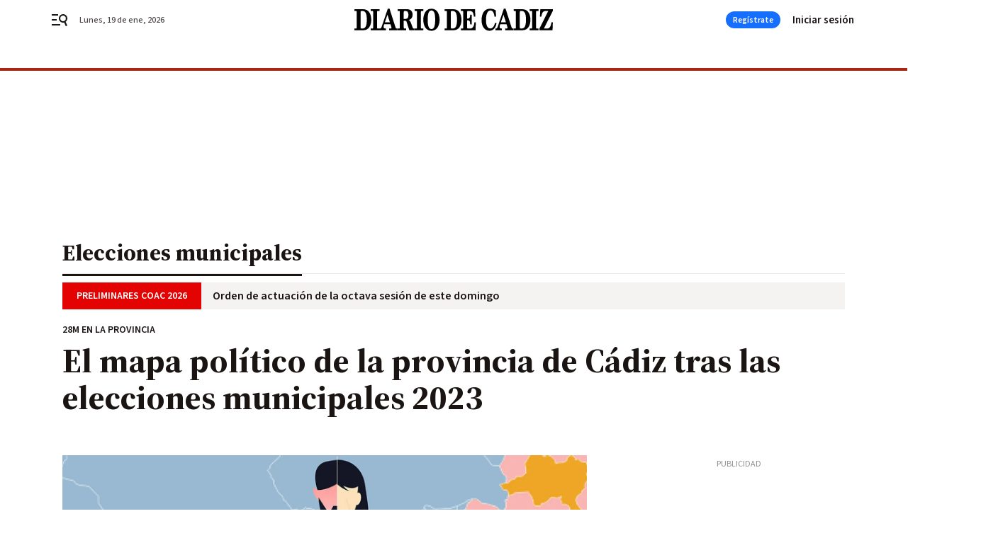

--- FILE ---
content_type: application/javascript
request_url: https://www.diariodecadiz.es/diariodecadiz/738.h-0dc027c29b00e92db625.js
body_size: 24446
content:
(self.webpackChunk=self.webpackChunk||[]).push([[738],{4620:function(t){t.exports={functional:!0,render(t,s){const{_c:a,_v:c,data:l,children:e=[]}=s,{class:n,staticClass:r,style:i,staticStyle:h,attrs:o={},...v}=l;return a("svg",{class:[n,r],style:[i,h],attrs:Object.assign({height:"24",viewBox:"0 0 24 24",width:"24",xmlns:"http://www.w3.org/2000/svg"},o),...v},e.concat([a("path",{attrs:{d:"M12.5 2C6.695 2 2 6.745 2 12.5S6.695 23 12.5 23 23 18.255 23 12.5 18.305 2 12.5 2zm-1.64 20.874v-2.045c0-.732-.455-1.413-1.136-1.69-2.55-1.086-4.392-3.66-4.392-6.614 0-3.937 3.205-7.168 7.168-7.168s7.168 3.256 7.168 7.168c0 4.644-3.61 9.011-8.809 10.349z"}})]))}}},1060:function(t){t.exports={functional:!0,render(t,s){const{_c:a,_v:c,data:l,children:e=[]}=s,{class:n,staticClass:r,style:i,staticStyle:h,attrs:o={},...v}=l;return a("svg",{class:[n,r],style:[i,h],attrs:Object.assign({fill:"none",height:"24",viewBox:"0 0 24 24",width:"24",xmlns:"http://www.w3.org/2000/svg"},o),...v},e.concat([a("g",{attrs:{"fill-rule":"evenodd"}},[a("path",{attrs:{d:"M0 0h24v24H0z"}}),a("path",{attrs:{d:"M12.5 2C6.695 2 2 6.745 2 12.5S6.695 23 12.5 23 23 18.255 23 12.5 18.305 2 12.5 2zm-1.64 20.874v-2.045c0-.732-.455-1.413-1.136-1.69-2.55-1.086-4.392-3.66-4.392-6.614 0-3.937 3.205-7.168 7.168-7.168s7.168 3.256 7.168 7.168c0 4.644-3.61 9.011-8.809 10.349z",fill:"#00caff","fill-rule":"nonzero"}})])]))}}},9073:function(t){t.exports={functional:!0,render(t,s){const{_c:a,_v:c,data:l,children:e=[]}=s,{class:n,staticClass:r,style:i,staticStyle:h,attrs:o={},...v}=l;return a("svg",{class:[n,r],style:[i,h],attrs:Object.assign({fill:"none",height:"24",viewBox:"0 0 24 24",width:"24",xmlns:"http://www.w3.org/2000/svg"},o),...v},e.concat([a("path",{attrs:{d:"M17.367 8.896v8.225c0 .715-.542 1.3-1.24 1.365l-.132.007-.91-.001v2.807c0 .664-.496 1.2-1.141 1.265l-.131.007a1.264 1.264 0 01-1.266-1.141l-.007-.131v-2.807h-1.696v2.807c0 .664-.495 1.2-1.14 1.265l-.132.007c-.664 0-1.2-.496-1.265-1.141l-.007-.131v-2.807h-.91c-.715 0-1.3-.541-1.365-1.239l-.007-.132V8.896zM4.272 8.678c.709 0 1.273.564 1.273 1.272v5.3c0 .709-.564 1.273-1.273 1.273A1.265 1.265 0 013 15.25v-5.3c0-.708.564-1.272 1.272-1.272zm14.84 0c.71 0 1.273.564 1.273 1.272v5.3c0 .709-.564 1.273-1.272 1.273a1.265 1.265 0 01-1.273-1.273v-5.3c0-.708.564-1.272 1.273-1.272zM15.216 2c.03 0 .059.008.086.023.073.04.106.115.091.19l-.02.056-.897 1.62c1.656.86 2.795 2.467 2.886 4.325l.006.234H6.018C6.021 6.569 7.094 4.922 8.706 4l.204-.112-.896-1.62a.175.175 0 01.07-.245.181.181 0 01.215.03l.03.04.908 1.637a6.04 6.04 0 012.455-.514c.77 0 1.504.142 2.173.398l.283.116.908-1.636a.177.177 0 01.16-.094zM9.074 5.424a.476.476 0 00-.474.473c0 .26.215.474.474.474s.473-.215.473-.474-.214-.473-.473-.473zm5.237 0a.476.476 0 00-.473.473c0 .26.214.474.473.474.26 0 .474-.215.474-.474s-.215-.473-.474-.473z",fill:"#3ddd84"}})]))}}},2584:function(t){t.exports={functional:!0,render(t,s){const{_c:a,_v:c,data:l,children:e=[]}=s,{class:n,staticClass:r,style:i,staticStyle:h,attrs:o={},...v}=l;return a("svg",{class:[n,r],style:[i,h],attrs:Object.assign({fill:"none",height:"21",viewBox:"0 0 17 21",width:"17",xmlns:"http://www.w3.org/2000/svg"},o),...v},e.concat([a("path",{attrs:{d:"M14.198 11.157c.03 3.178 2.772 4.235 2.802 4.249-.023.074-.438 1.507-1.445 2.986-.87 1.28-1.773 2.554-3.196 2.58-1.398.027-1.847-.833-3.446-.833-1.597 0-2.097.807-3.42.86-1.373.052-2.42-1.384-3.297-2.658C.403 15.733-.967 10.973.873 7.76c.914-1.597 2.547-2.607 4.32-2.633 1.349-.026 2.622.913 3.446.913.824 0 2.37-1.129 3.997-.963.68.028 2.591.276 3.818 2.083-.099.062-2.28 1.339-2.256 3.996M11.57 3.353C12.3 2.465 12.79 1.23 12.656 0c-1.05.042-2.321.704-3.075 1.592-.676.785-1.267 2.043-1.108 3.248 1.172.091 2.368-.599 3.098-1.487",fill:"#50514f"}})]))}}},1596:function(t){t.exports={functional:!0,render(t,s){const{_c:a,_v:c,data:l,children:e=[]}=s,{class:n,staticClass:r,style:i,staticStyle:h,attrs:o={},...v}=l;return a("svg",{class:[n,r],style:[i,h],attrs:Object.assign({height:"23",viewBox:"0 0 21 23",width:"21",xmlns:"http://www.w3.org/2000/svg"},o),...v},e.concat([a("path",{attrs:{d:"M10.28 4.798c3.144-.12 5.79 2.32 5.91 5.45a5.64 5.64 0 01-1.795 4.341.437.437 0 00-.136.341c.021.39.013.768-.012 1.194a.138.138 0 00.13.145c.03.003.06-.006.086-.022a6.996 6.996 0 003.075-5.788c-.004-3.872-3.16-7.008-7.047-7.004-.088 0-.177.001-.265.005-3.722.143-6.709 3.2-6.755 6.909a6.997 6.997 0 003.074 5.879.138.138 0 00.215-.122 9.789 9.789 0 01-.012-1.196.431.431 0 00-.138-.34 5.634 5.634 0 01-1.796-4.282c.09-2.98 2.476-5.384 5.466-5.51zM10.47 0C4.753.016.07 4.633 0 10.325c-.057 4.61 2.898 8.554 7.025 9.999a.141.141 0 00.187-.153A52.462 52.462 0 017.06 19.1a.358.358 0 00-.212-.283 9.132 9.132 0 01-5.503-8.45c.048-4.951 4.108-8.989 9.08-9.029 5.083-.04 9.233 4.066 9.233 9.12a9.131 9.131 0 01-5.505 8.36.36.36 0 00-.212.283c-.047.357-.097.714-.152 1.07a.139.139 0 00.185.152C18.061 18.893 21 15.01 21 10.456 21 4.68 16.273-.016 10.47 0zM8.055 9.605a2.439 2.439 0 002.444 2.434c1.35 0 2.444-1.09 2.444-2.434A2.44 2.44 0 0010.5 7.17a2.44 2.44 0 00-2.444 2.434zm4.605 4.192c-.448-.47-1.234-.773-2.164-.773-.929 0-1.716.302-2.164.773-.23.23-.37.534-.396.857-.076.694-.033 1.293.048 2.25.078.91.226 2.127.419 3.364.137.881.249 1.357.35 1.698.164.55.78 1.034 1.743 1.034.962 0 1.577-.482 1.743-1.034.101-.34.213-.816.35-1.698.194-1.237.342-2.452.42-3.365.08-.956.123-1.555.047-2.25a1.358 1.358 0 00-.396-.856z","fill-rule":"evenodd"}})]))}}},4471:function(t){t.exports={functional:!0,render(t,s){const{_c:a,_v:c,data:l,children:e=[]}=s,{class:n,staticClass:r,style:i,staticStyle:h,attrs:o={},...v}=l;return a("svg",{class:[n,r],style:[i,h],attrs:Object.assign({fill:"none",height:"23",viewBox:"0 0 21 23",width:"21",xmlns:"http://www.w3.org/2000/svg"},o),...v},e.concat([a("path",{attrs:{d:"M10.28 4.798c3.144-.12 5.79 2.32 5.91 5.45a5.64 5.64 0 01-1.795 4.341.437.437 0 00-.136.341c.021.39.013.768-.012 1.194a.138.138 0 00.13.145c.03.003.06-.006.086-.022a6.996 6.996 0 003.075-5.788c-.004-3.872-3.16-7.008-7.047-7.004-.088 0-.177.001-.265.005-3.722.143-6.709 3.2-6.755 6.909a6.997 6.997 0 003.074 5.879.138.138 0 00.215-.122 9.789 9.789 0 01-.012-1.196.431.431 0 00-.138-.34 5.634 5.634 0 01-1.796-4.282c.09-2.98 2.476-5.384 5.466-5.51zM10.47 0C4.753.016.07 4.633 0 10.325c-.057 4.61 2.898 8.554 7.025 9.999a.141.141 0 00.187-.153A52.462 52.462 0 017.06 19.1a.358.358 0 00-.212-.283 9.132 9.132 0 01-5.503-8.45c.048-4.951 4.108-8.989 9.08-9.029 5.083-.04 9.233 4.066 9.233 9.12a9.131 9.131 0 01-5.505 8.36.36.36 0 00-.212.283c-.047.357-.097.714-.152 1.07a.139.139 0 00.185.152C18.061 18.893 21 15.01 21 10.456 21 4.68 16.273-.016 10.47 0zM8.055 9.605a2.439 2.439 0 002.444 2.434c1.35 0 2.444-1.09 2.444-2.434A2.44 2.44 0 0010.5 7.17a2.44 2.44 0 00-2.444 2.434zm4.605 4.192c-.448-.47-1.234-.773-2.164-.773-.929 0-1.716.302-2.164.773-.23.23-.37.534-.396.857-.076.694-.033 1.293.048 2.25.078.91.226 2.127.419 3.364.137.881.249 1.357.35 1.698.164.55.78 1.034 1.743 1.034.962 0 1.577-.482 1.743-1.034.101-.34.213-.816.35-1.698.194-1.237.342-2.452.42-3.365.08-.956.123-1.555.047-2.25a1.358 1.358 0 00-.396-.856z",fill:"#912fc8","fill-rule":"evenodd"}})]))}}},8190:function(t){t.exports={functional:!0,render(t,s){const{_c:a,_v:c,data:l,children:e=[]}=s,{class:n,staticClass:r,style:i,staticStyle:h,attrs:o={},...v}=l;return a("svg",{class:[n,r],style:[i,h],attrs:Object.assign({height:"14",viewBox:"0 0 9 14",width:"9",xmlns:"http://www.w3.org/2000/svg"},o),...v},e.concat([a("path",{attrs:{d:"M0 1.645L5.563 7 0 12.355 1.713 14 9 7 1.713 0z"}})]))}}},2251:function(t){t.exports={functional:!0,render(t,s){const{_c:a,_v:c,data:l,children:e=[]}=s,{class:n,staticClass:r,style:i,staticStyle:h,attrs:o={},...v}=l;return a("svg",{class:[n,r],style:[i,h],attrs:Object.assign({height:"18",viewBox:"0 0 24 24",width:"22",xmlns:"http://www.w3.org/2000/svg"},o),...v},e.concat([a("path",{attrs:{d:"M7.17 4c.746 0 1.342.65 1.342 1.463v14.491c0 .813-.596 1.463-1.341 1.463-.746 0-1.342-.65-1.342-1.463V5.463C5.83 4.65 6.425 4 7.171 4zm9.66 0c.72 0 1.316.65 1.34 1.463v14.491c0 .813-.595 1.463-1.34 1.463-.746 0-1.342-.65-1.342-1.463V5.463c0-.813.596-1.463 1.341-1.463zm4.829 3.266c.745 0 1.341.65 1.341 1.435v8.668c0 .813-.596 1.463-1.341 1.463-.746 0-1.342-.65-1.342-1.463v-8.64c0-.813.596-1.463 1.342-1.463zM2.34 6.926c.746 0 1.342.65 1.342 1.435v8.668c0 .812-.596 1.462-1.342 1.462-.745 0-1.341-.65-1.341-1.462V8.388c0-.813.596-1.463 1.341-1.463zm9.659 0c.745 0 1.341.65 1.341 1.435v8.668c0 .812-.596 1.462-1.341 1.462s-1.341-.65-1.341-1.462V8.388c0-.813.596-1.463 1.341-1.463z"}})]))}}},3457:function(t){t.exports={functional:!0,render(t,s){const{_c:a,_v:c,data:l,children:e=[]}=s,{class:n,staticClass:r,style:i,staticStyle:h,attrs:o={},...v}=l;return a("svg",{class:[n,r],style:[i,h],attrs:Object.assign({height:"16",viewBox:"0 0 24 16",width:"24",xmlns:"http://www.w3.org/2000/svg"},o),...v},e.concat([a("path",{attrs:{d:"M16 0c-1.5 0-2.8.4-4 1.1C10.8.4 9.5 0 8 0 3.6 0 0 3.6 0 8s3.6 8 8 8c1.5 0 2.8-.4 4-1.1 1.2.7 2.5 1.1 4 1.1 4.4 0 8-3.6 8-8s-3.6-8-8-8zm-2 8c0 1.8-.8 3.4-2 4.5-1.3-1.1-2-2.7-2-4.5s.8-3.4 2-4.5c1.3 1.1 2 2.7 2 4.5zM2 8c0-3.3 2.7-6 6-6 .8 0 1.6.2 2.3.5C8.9 3.9 8 5.8 8 8s.9 4.1 2.3 5.6c-.7.3-1.5.4-2.3.4-3.3 0-6-2.7-6-6zm14 6c-.8 0-1.6-.2-2.3-.5C15.1 12.1 16 10.2 16 8s-.9-4.1-2.3-5.6c.7-.3 1.5-.4 2.3-.4 3.3 0 6 2.7 6 6s-2.7 6-6 6z"}})]))}}},3309:function(t){t.exports={functional:!0,render(t,s){const{_c:a,_v:c,data:l,children:e=[]}=s,{class:n,staticClass:r,style:i,staticStyle:h,attrs:o={},...v}=l;return a("svg",{class:[n,r],style:[i,h],attrs:Object.assign({width:"24",height:"24",viewBox:"0 0 24 24",xmlns:"http://www.w3.org/2000/svg"},o),...v},e.concat([a("path",{attrs:{d:"M17.375 1a.874.874 0 00-.456.156l-2.752 1.829c-.104.069-.146.166-.145.3 0 .136.06.294.164.4l5.9 6.084a.65.65 0 00.412.186c.145.007.256-.036.329-.132l1.995-2.61a.82.82 0 00.177-.427.408.408 0 00-.127-.339L17.73 1.145A.453.453 0 0017.375 1zm-3.16 3.581c-2.718 2.277-5.55 3.076-6.727 3.376L1 19.787l.367.378L9.77 12.31c-.097-.574.057-1.172.495-1.583.712-.665 1.823-.664 2.488.022s.612 1.804-.1 2.47c-.443.413-1.055.534-1.63.405l-8.39 7.846.515.531L15.5 15.95c.356-1.358.932-3.676 3.452-6.484l-4.736-4.884z"}})]))}}},5478:function(t){t.exports={functional:!0,render(t,s){const{_c:a,_v:c,data:l,children:e=[]}=s,{class:n,staticClass:r,style:i,staticStyle:h,attrs:o={},...v}=l;return a("svg",{class:[n,r],style:[i,h],attrs:Object.assign({xmlns:"http://www.w3.org/2000/svg",viewBox:"0 0 24 24"},o),...v},e.concat([a("path",{attrs:{d:"M19.111 11.111H4.89a.889.889 0 100 1.778h14.22a.889.889 0 100-1.778zM12.63 5.517a.889.889 0 10-1.258-1.257l-7.11 7.111a.888.888 0 000 1.258l7.11 7.11a.888.888 0 101.258-1.256L6.146 12l6.483-6.483z"}})]))}}},9223:function(t){t.exports={functional:!0,render(t,s){const{_c:a,_v:c,data:l,children:e=[]}=s,{class:n,staticClass:r,style:i,staticStyle:h,attrs:o={},...v}=l;return a("svg",{class:[n,r],style:[i,h],attrs:Object.assign({height:"18",viewBox:"0 0 18 18",width:"18",xmlns:"http://www.w3.org/2000/svg"},o),...v},e.concat([a("path",{attrs:{d:"M6.75 0v2.25h-4.5v13.5h13.5v-4.5H18V18H0V0zM18 0v8.523l-3.196-3.195-4.795 4.799-2.132-2.135 4.797-4.797L9.474 0z"}})]))}}},4982:function(t){t.exports={functional:!0,render(t,s){const{_c:a,_v:c,data:l,children:e=[]}=s,{class:n,staticClass:r,style:i,staticStyle:h,attrs:o={},...v}=l;return a("svg",{class:[n,r],style:[i,h],attrs:Object.assign({height:"20",viewBox:"0 0 20 20",width:"20",xmlns:"http://www.w3.org/2000/svg"},o),...v},e.concat([a("path",{attrs:{d:"M15.137 0c.442 0 .8.371.8.83v.524h1.516c1.41 0 2.547 1.179 2.547 2.642v13.362C20 18.821 18.863 20 17.453 20H2.547C1.137 20 0 18.821 0 17.358V3.996c0-1.463 1.137-2.642 2.547-2.642h1.516V.83c0-.459.337-.83.78-.83.441 0 .8.371.8.83v.524H9.2V.83C9.2.37 9.558 0 10 0s.8.371.8.83v.524h3.537V.83c0-.459.358-.83.8-.83zm3.284 7.183H1.58v10.153c0 .546.442 1.005.968 1.005h14.906a.979.979 0 00.968-.983zm-12.4 6.485c.358 0 .653.306.653.677v1.528a.668.668 0 01-.653.677H4.105a.668.668 0 01-.652-.677v-1.528c0-.371.294-.677.652-.677zm4.947 0c.337 0 .632.306.653.677v1.528a.668.668 0 01-.653.677H9.053a.668.668 0 01-.653-.677v-1.528c0-.371.295-.677.653-.677zM6.021 8.996c.358 0 .653.283.653.676v1.529a.668.668 0 01-.653.677H4.105a.668.668 0 01-.652-.677V9.672c0-.37.294-.676.652-.676zm9.874 0c.358 0 .652.283.652.676v1.529a.668.668 0 01-.652.677h-1.916a.668.668 0 01-.653-.677V9.672c0-.37.295-.676.653-.676zm-4.927 0c.337 0 .632.283.653.676v1.529a.668.668 0 01-.653.677H9.053A.668.668 0 018.4 11.2V9.672c0-.37.295-.676.653-.676zM4.063 2.99H2.547c-.526 0-.968.437-.968 1.005v1.55h16.884v-1.55c0-.546-.442-1.005-.968-1.005h-1.516v.524c0 .459-.358.83-.8.83-.442 0-.8-.371-.8-.83v-.524H10.82v.524c0 .459-.358.83-.8.83-.442 0-.8-.371-.8-.83v-.524H5.663v.524c0 .459-.358.83-.8.83-.442 0-.8-.371-.8-.83z"}})]))}}},9514:function(t){t.exports={functional:!0,render(t,s){const{_c:a,_v:c,data:l,children:e=[]}=s,{class:n,staticClass:r,style:i,staticStyle:h,attrs:o={},...v}=l;return a("svg",{class:[n,r],style:[i,h],attrs:Object.assign({width:"18",height:"20",viewBox:"0 0 18 20",xmlns:"http://www.w3.org/2000/svg"},o),...v},e.concat([a("path",{attrs:{d:"M12.639 9.09h-.91V1.819c0-1-.818-1.818-1.818-1.818H8.093c-1 0-1.818.818-1.818 1.818v7.273h-.91A4.547 4.547 0 00.82 13.636V20h16.364v-6.364a4.547 4.547 0 00-4.546-4.545zm2.727 9.092h-1.818v-2.727c0-.5-.41-.91-.91-.91s-.909.41-.909.91v2.727H9.911v-2.727c0-.5-.409-.91-.909-.91s-.909.41-.909.91v2.727H6.275v-2.727c0-.5-.41-.91-.91-.91s-.908.41-.908.91v2.727H2.638v-4.546c0-1.5 1.228-2.727 2.728-2.727h7.273c1.5 0 2.727 1.227 2.727 2.727v4.546z"}})]))}}},1297:function(t){t.exports={functional:!0,render(t,s){const{_c:a,_v:c,data:l,children:e=[]}=s,{class:n,staticClass:r,style:i,staticStyle:h,attrs:o={},...v}=l;return a("svg",{class:[n,r],style:[i,h],attrs:Object.assign({height:"10",viewBox:"0 0 12 10",width:"12",xmlns:"http://www.w3.org/2000/svg"},o),...v},e.concat([a("path",{attrs:{d:"M11 1.007L9.993 0 6 3.993 2.007 0 1 1.007 4.993 5 1 8.993 2.007 10 6 6.007 9.993 10 11 8.993 7.007 5z"}})]))}}},8054:function(t){t.exports={functional:!0,render(t,s){const{_c:a,_v:c,data:l,children:e=[]}=s,{class:n,staticClass:r,style:i,staticStyle:h,attrs:o={},...v}=l;return a("svg",{class:[n,r],style:[i,h],attrs:Object.assign({xmlns:"http://www.w3.org/2000/svg",viewBox:"0 0 30.2 30.2"},o),...v},e.concat([a("path",{attrs:{d:"M27.4 30.2H2.8C1.3 30.2 0 29 0 27.4V2.8C0 1.3 1.3 0 2.8 0h24.6c1.6 0 2.8 1.3 2.8 2.8v24.6c0 1.6-1.2 2.8-2.8 2.8z",fill:"#D3B232"}}),a("g",{attrs:{fill:"#FFF"}},[a("path",{attrs:{d:"M4.8 15.1c0-5.7 4.6-10.3 10.3-10.3 2.3 0 4.5.8 6.2 2.1l-4.7 5.2c-1.5 1.8-3.1 3.5-3.5 4-1.5 1.6-2 2.2-2.3 2.5-.7.7-2.3 2.3-3.9.9-.5-.4-.7-.9-.4-1.2.1-.1.2-.1.4-.2.3-.1.7-.3.9-.5.6-.7.6-1.7-.2-2.4-.7-.6-1.8-.7-2.6.2l-.2.2v-.5z"}}),a("path",{attrs:{d:"M24.4 10.8c.6 1.3.9 2.8.9 4.3 0 5.7-4.6 10.3-10.3 10.3-3.9 0-7.3-2.2-9.1-5.4l.3.3c1.9 1.7 5 2.8 7.3 1.8 1.1-.5 2.1-1.7 3.2-2.8l7.7-8.5z"}})])]))}}},8698:function(t){t.exports={functional:!0,render(t,s){const{_c:a,_v:c,data:l,children:e=[]}=s,{class:n,staticClass:r,style:i,staticStyle:h,attrs:o={},...v}=l;return a("svg",{class:[n,r],style:[i,h],attrs:Object.assign({height:"5",viewBox:"0 0 10 5",width:"10",xmlns:"http://www.w3.org/2000/svg"},o),...v},e.concat([a("path",{attrs:{d:"M0 0l5 5 5-5z"}})]))}}},3583:function(t){t.exports={functional:!0,render(t,s){const{_c:a,_v:c,data:l,children:e=[]}=s,{class:n,staticClass:r,style:i,staticStyle:h,attrs:o={},...v}=l;return a("svg",{class:[n,r],style:[i,h],attrs:Object.assign({width:"20",height:"20",viewBox:"0 0 20 20",xmlns:"http://www.w3.org/2000/svg"},o),...v},e.concat([a("path",{attrs:{d:"M19 4h-2v9H4v2c0 .55.45 1 1 1h11l4 4V5c0-.55-.45-1-1-1zm-4 6V1c0-.55-.45-1-1-1H1C.45 0 0 .45 0 1v14l4-4h10c.55 0 1-.45 1-1z"}})]))}}},8985:function(t){t.exports={functional:!0,render(t,s){const{_c:a,_v:c,data:l,children:e=[]}=s,{class:n,staticClass:r,style:i,staticStyle:h,attrs:o={},...v}=l;return a("svg",{class:[n,r],style:[i,h],attrs:Object.assign({height:"24",viewBox:"0 0 24 24",width:"24",xmlns:"http://www.w3.org/2000/svg"},o),...v},e.concat([a("filter",{attrs:{id:"a",height:"125.9%",width:"125.2%",x:"-12.6%",y:"-13%"}},[a("feMorphology",{attrs:{in:"SourceAlpha",radius:"1.5",result:"shadowSpreadOuter1"}}),a("feOffset",{attrs:{dy:"6",in:"shadowSpreadOuter1",result:"shadowOffsetOuter1"}}),a("feGaussianBlur",{attrs:{in:"shadowOffsetOuter1",result:"shadowBlurOuter1",stdDeviation:"8"}}),a("feColorMatrix",{attrs:{in:"shadowBlurOuter1",result:"shadowMatrixOuter1",values:"0 0 0 0 0 0 0 0 0 0 0 0 0 0 0 0 0 0 0.16 0"}}),a("feMerge",[a("feMergeNode",{attrs:{in:"shadowMatrixOuter1"}}),a("feMergeNode",{attrs:{in:"SourceGraphic"}})])]),a("g",{attrs:{"fill-rule":"evenodd",filter:"url(#a)",transform:"translate(-290 -276)"}},[a("path",{attrs:{d:"M296 295c0 1.1.9 2 2 2h8c1.1 0 2-.9 2-2v-12h-12zm13-15h-3.5l-1-1h-5l-1 1H295v2h14z"}})])]))}}},1120:function(t){t.exports={functional:!0,render(t,s){const{_c:a,_v:c,data:l,children:e=[]}=s,{class:n,staticClass:r,style:i,staticStyle:h,attrs:o={},...v}=l;return a("svg",{class:[n,r],style:[i,h],attrs:Object.assign({width:"18",height:"14",viewBox:"0 0 18 14",xmlns:"http://www.w3.org/2000/svg"},o),...v},e.concat([a("path",{attrs:{"fill-rule":"evenodd","clip-rule":"evenodd",d:"M17.058 1.703L15.364 0 5.762 9.655 1.694 5.566 0 7.27l5.762 5.795L17.058 1.703z"}})]))}}},5405:function(t){t.exports={functional:!0,render(t,s){const{_c:a,_v:c,data:l,children:e=[]}=s,{class:n,staticClass:r,style:i,staticStyle:h,attrs:o={},...v}=l;return a("svg",{class:[n,r],style:[i,h],attrs:Object.assign({height:"20",viewBox:"0 0 20 20",width:"20",xmlns:"http://www.w3.org/2000/svg"},o),...v},e.concat([a("path",{attrs:{d:"M4.11 9.215L5.65 7.652a.38.38 0 01.54 0l2.337 2.368V.387C8.528.174 8.7 0 8.91 0h2.18c.21 0 .382.174.382.387v9.633l2.337-2.368a.38.38 0 01.54 0l1.542 1.563a.392.392 0 010 .547l-5.601 5.676a.377.377 0 01-.29.111.377.377 0 01-.29-.11l-5.6-5.677a.392.392 0 010-.547zM20 19.658V10.72s0-.12-.104-.22c-.08-.076-.195-.076-.195-.076h-2.03s-.086 0-.178.084c-.094.086-.094.198-.094.198v6.658H2.6V10.72s0-.12-.103-.22c-.081-.076-.196-.076-.196-.076H.272s-.085 0-.177.084C0 10.594 0 10.706 0 10.706v8.958c0 .185.15.336.331.336h19.332a.34.34 0 00.337-.342z"}})]))}}},7914:function(t){t.exports={functional:!0,render(t,s){const{_c:a,_v:c,data:l,children:e=[]}=s,{class:n,staticClass:r,style:i,staticStyle:h,attrs:o={},...v}=l;return a("svg",{class:[n,r],style:[i,h],attrs:Object.assign({width:"24",height:"24",viewBox:"0 0 24 24",xmlns:"http://www.w3.org/2000/svg"},o),...v},e.concat([a("path",{attrs:{d:"M20.229 13.337c0 .962-.767 1.107-.767 1.107h-4.93s-.336.433-.048 1.347c.287.915.334 2.262.095 2.84-.24.578-.67 1.636-1.771 1.685a1.186 1.186 0 01-.863-.626v-2.118S9.887 13.866 9.6 13.818a72.192 72.192 0 00-1.437-.192V7.032H8.5s2.441-1.203 2.92-1.203h5.985s.861.192.861 1.155c0 .626-.526 1.01-.526 1.01s1.293.097 1.293 1.204c0 .433-.623.866-.623.866s1.197.24 1.15 1.252c-.097.625-.432.962-.432.962s1.102.096 1.102 1.059zM6.344 14.733H2.848l.719-8.952h2.825l-.048 8.952zm14.986-3.417a2.856 2.856 0 00-.527-1.83c0-.096.048-.24.048-.384 0-.819-.287-1.492-.766-1.974v-.24a2.849 2.849 0 00-2.202-2.84C17.739 4 17.643 4 17.5 4h-6.08c-.288 0-.815 0-3.305 1.203h-.143C7.732 4.481 7.11 4 6.296 4H3.47c-.862 0-1.58.626-1.724 1.444l-.718 8.952c-.096.53.048 1.059.383 1.444s.814.625 1.341.625h3.495c.766 0 1.388-.481 1.628-1.155 0 0 .335.048.718.096.383.578.958 1.637 1.532 2.6v1.636c0 .24.048.481.144.674A2.885 2.885 0 0012.473 22h.383c2.202-.096 3.016-2.07 3.303-2.743.335-.818.335-2.022.191-3.08h3.112c.097 0 .24 0 .336-.049 1.053-.192 2.202-1.155 2.202-2.84 0-.77-.287-1.395-.67-1.828-.048 0-.048-.096 0-.144z","fill-rule":"evenodd"}})]))}}},528:function(t){t.exports={functional:!0,render(t,s){const{_c:a,_v:c,data:l,children:e=[]}=s,{class:n,staticClass:r,style:i,staticStyle:h,attrs:o={},...v}=l;return a("svg",{class:[n,r],style:[i,h],attrs:Object.assign({width:"24",height:"24",viewBox:"0 0 24 24",xmlns:"http://www.w3.org/2000/svg"},o),...v},e.concat([a("path",{attrs:{d:"M6.296 4c.76 0 1.352.42 1.623 1.062l.053.141h.143C10.44 4.08 11.053 4.005 11.358 4H17.6a.883.883 0 01.283.048 2.841 2.841 0 012.195 2.63l.007.21v.24c.479.482.766 1.155.766 1.974 0 .144-.048.288-.048.385.335.48.575 1.107.527 1.829-.048.048-.048.144 0 .144.383.433.67 1.059.67 1.829 0 1.684-1.149 2.647-2.202 2.84a.64.64 0 01-.256.047H16.35c.144 1.06.144 2.263-.19 3.08-.278.65-1.045 2.508-3.074 2.727l-.23.017h-.383a2.885 2.885 0 01-2.203-1.684 1.478 1.478 0 01-.138-.53l-.006-.144v-1.637c-.574-.962-1.149-2.021-1.532-2.599a46.212 46.212 0 01-.718-.096 1.715 1.715 0 01-1.477 1.149l-.15.006H2.752c-.527 0-1.006-.24-1.34-.625a1.715 1.715 0 01-.407-1.268l.023-.176.718-8.952c.135-.77.78-1.37 1.574-1.438L3.47 4h2.825zm.096 1.78H3.567l-.719 8.953h3.496l.048-8.952z","fill-rule":"evenodd"}})]))}}},8398:function(t){t.exports={functional:!0,render(t,s){const{_c:a,_v:c,data:l,children:e=[]}=s,{class:n,staticClass:r,style:i,staticStyle:h,attrs:o={},...v}=l;return a("svg",{class:[n,r],style:[i,h],attrs:Object.assign({width:"20",height:"19",viewBox:"0 0 20 19",xmlns:"http://www.w3.org/2000/svg"},o),...v},e.concat([a("path",{attrs:{d:"M9 6V0h11v6.5c0 3.04-2.46 5.5-5.5 5.5-.9 0-1.75-.23-2.5-.61V8.5h5c0-.83-1.12-1.5-2.5-1.5S12 7.67 12 8.5V6H9zm2-1.92c0 .55.45 1 1 1s1-.44 1-1c0-.55-.45-1-1-1s-1 .45-1 1zm5 0c0 .55.45 1 1 1s1-.44 1-1c0-.55-.45-1-1-1s-1 .45-1 1zM5.5 19C2.46 19 0 16.54 0 13.5V7h11v6.5c0 3.04-2.46 5.5-5.5 5.5zM3 14c0 .83 1.12 1.5 2.5 1.5S8 14.83 8 14H3zm6-3c0-.55-.45-1-1-1s-1 .45-1 1 .45 1 1 1 1-.45 1-1zm-5 0c0-.55-.45-1-1-1s-1 .45-1 1 .45 1 1 1 1-.45 1-1z","fill-rule":"evenodd"}})]))}}},4313:function(t){t.exports={functional:!0,render(t,s){const{_c:a,_v:c,data:l,children:e=[]}=s,{class:n,staticClass:r,style:i,staticStyle:h,attrs:o={},...v}=l;return a("svg",{class:[n,r],style:[i,h],attrs:Object.assign({height:"24",viewBox:"0 0 24 24",width:"24",xmlns:"http://www.w3.org/2000/svg"},o),...v},e.concat([a("path",{attrs:{d:"M21.372 4c.348 0 .65.3.627.648v15.704a.648.648 0 01-.65.648h-9.744a.648.648 0 01-.65-.648v-6.846h3.92v1.157c0 .393.442.6.767.37l2.853-2.151a.476.476 0 000-.764l-2.853-2.15a.468.468 0 00-.766.37v1.156h-3.898V4.648c0-.347.279-.648.65-.648zM2.347 14.454l.023.024c.093.069.72.67 1.3 1.225.116.116.208.232.324.324-.07.393-.185.74-.348 1.087l-1.461 3.1a.983.983 0 01-.859.532.825.825 0 01-.394-.093.954.954 0 01-.44-1.249l1.46-3.076c.094-.208.163-.44.21-.67zm1.772-6.41l.084.004 1.276.092c.395.023.673.185 1.787 1.62.325.416.72.762 1.16 1.063l.789.532c.371.231.464.717.301 1.087a.79.79 0 01-1.09.231l-.789-.532A5.875 5.875 0 016.152 10.8l-.626 2.96 1.206 1.18c.487.486.835 1.087.998 1.758l.696 2.891a.936.936 0 01-.696 1.133c-.093.024-.163.024-.232.024-.418 0-.789-.301-.905-.717l-.696-2.892a1.767 1.767 0 00-.487-.855s-2.274-2.198-2.46-2.383c-.51-.485-.348-1.04-.255-1.827.047-.393.116-1.04.186-1.596-.418.37-.766.787-1.021 1.272l-.371.694a.767.767 0 01-.696.417.744.744 0 01-.372-.093.778.778 0 01-.324-1.064l.37-.694a6.341 6.341 0 012.576-2.544c.603-.324.882-.44 1.16-.416zm.994-3.806l.15.01c.956.104 1.646.96 1.542 1.912a1.74 1.74 0 01-1.918 1.537c-.956-.103-1.646-.96-1.542-1.912s.963-1.64 1.918-1.537z","fill-rule":"nonzero"}})]))}}},189:function(t){t.exports={functional:!0,render(t,s){const{_c:a,_v:c,data:l,children:e=[]}=s,{class:n,staticClass:r,style:i,staticStyle:h,attrs:o={},...v}=l;return a("svg",{class:[n,r],style:[i,h],attrs:Object.assign({height:"23",viewBox:"0 0 22 23",width:"22",xmlns:"http://www.w3.org/2000/svg"},o),...v},e.concat([a("path",{attrs:{d:"M22 11.5c0-6.075-4.925-11-11-11S0 5.425 0 11.5c0 5.159 3.552 9.487 8.343 10.676v-7.314H6.075V11.5h2.268v-1.448c0-3.744 1.694-5.48 5.37-5.48.697 0 1.9.137 2.391.274v3.047c-.26-.027-.71-.041-1.27-.041-1.804 0-2.501.683-2.501 2.46V11.5h3.593l-.617 3.362h-2.976v7.558C17.78 21.762 22 17.124 22 11.5z","fill-rule":"evenodd"}})]))}}},6074:function(t){t.exports={functional:!0,render(t,s){const{_c:a,_v:c,data:l,children:e=[]}=s,{class:n,staticClass:r,style:i,staticStyle:h,attrs:o={},...v}=l;return a("svg",{class:[n,r],style:[i,h],attrs:Object.assign({fill:"none",height:"23",viewBox:"0 0 22 23",width:"22",xmlns:"http://www.w3.org/2000/svg"},o),...v},e.concat([a("path",{attrs:{d:"M22 11.5c0-6.075-4.925-11-11-11S0 5.425 0 11.5c0 5.158 3.552 9.487 8.343 10.676V14.86H6.075V11.5h2.268V10.05c0-3.744 1.694-5.479 5.37-5.479.697 0 1.9.137 2.391.273v3.047c-.26-.027-.71-.04-1.27-.04-1.804 0-2.501.683-2.501 2.459V11.5h3.593l-.617 3.361h-2.976v7.558C17.78 21.761 22 17.124 22 11.499z",fill:"#0866ff"}}),a("path",{attrs:{d:"M15.308 14.861l.618-3.361h-3.593V10.31c0-1.776.697-2.46 2.5-2.46.56 0 1.011.014 1.27.041V4.845c-.491-.136-1.694-.273-2.39-.273-3.676 0-5.37 1.736-5.37 5.48V11.5H6.073v3.362h2.268v7.314a11.02 11.02 0 003.99.243v-7.558h2.976z",fill:"#fff"}})]))}}},8098:function(t){t.exports={functional:!0,render(t,s){const{_c:a,_v:c,data:l,children:e=[]}=s,{class:n,staticClass:r,style:i,staticStyle:h,attrs:o={},...v}=l;return a("svg",{class:[n,r],style:[i,h],attrs:Object.assign({xmlns:"http://www.w3.org/2000/svg",width:"24",height:"24",viewBox:"0 0 24 24"},o),...v},e.concat([a("path",{attrs:{d:"M9.99 18.228c.458-.555 1.884-.545 2.524-.454.37.053.74.232.938.552.186.299.199.671.205 1.025.025 1.455.028 2.91.008 4.366 0 .047-.002.098-.03.137-.037.053-.109.064-.173.07-1.173.123-2.36.096-3.527-.077-.073-.011-.155-.028-.196-.09-.031-.046-.032-.105-.032-.16l.015-4.228c.001-.4.015-.835.268-1.141zm7.67-10.301c1.29 0 2.34 1.062 2.34 2.368v11.097a13.624 13.624 0 01-4.854 2.239v-4.557a2.86 2.86 0 00-1.064-2.22 3.38 3.38 0 00-.692-5.216v-1.343c0-1.306 1.048-2.368 2.336-2.368zM7.508 10.88c.827 0 1.54.551 1.782 1.327a3.38 3.38 0 00-.918 2.317c0 .905.356 1.726.93 2.331a2.833 2.833 0 00-1.065 2.22v4.393A13.61 13.61 0 014 21.392v-8.616c0-1.045.84-1.896 1.87-1.896zm4.184 1.778c1.015 0 1.84.837 1.84 1.866 0 1.029-.825 1.866-1.84 1.866-1.016 0-1.841-.837-1.841-1.866 0-1.029.826-1.866 1.84-1.866zM6.69 4.103c1.388 0 2.518 1.145 2.518 2.553 0 1.407-1.13 2.552-2.518 2.552-1.389 0-2.518-1.145-2.518-2.552 0-1.408 1.13-2.553 2.518-2.553zM16.694 0c1.71 0 3.103 1.41 3.103 3.145 0 1.734-1.392 3.145-3.103 3.145-1.71 0-3.103-1.41-3.103-3.145C13.59 1.411 14.983 0 16.694 0z"}})]))}}},8152:function(t){t.exports={functional:!0,render(t,s){const{_c:a,_v:c,data:l,children:e=[]}=s,{class:n,staticClass:r,style:i,staticStyle:h,attrs:o={},...v}=l;return a("svg",{class:[n,r],style:[i,h],attrs:Object.assign({xmlns:"http://www.w3.org/2000/svg",width:"1667",height:"2500",viewBox:"0 0 200 300"},o),...v},e.concat([a("path",{attrs:{d:"M50 300c27.6 0 50-22.4 50-50v-50H50c-27.6 0-50 22.4-50 50s22.4 50 50 50z",fill:"#0acf83"}}),a("path",{attrs:{d:"M0 150c0-27.6 22.4-50 50-50h50v100H50c-27.6 0-50-22.4-50-50z",fill:"#a259ff"}}),a("path",{attrs:{d:"M0 50C0 22.4 22.4 0 50 0h50v100H50C22.4 100 0 77.6 0 50z",fill:"#f24e1e"}}),a("path",{attrs:{d:"M100 0h50c27.6 0 50 22.4 50 50s-22.4 50-50 50h-50V0z",fill:"#ff7262"}}),a("path",{attrs:{d:"M200 150c0 27.6-22.4 50-50 50s-50-22.4-50-50 22.4-50 50-50 50 22.4 50 50z",fill:"#1abcfe"}})]))}}},944:function(t){t.exports={functional:!0,render(t,s){const{_c:a,_v:c,data:l,children:e=[]}=s,{class:n,staticClass:r,style:i,staticStyle:h,attrs:o={},...v}=l;return a("svg",{class:[n,r],style:[i,h],attrs:Object.assign({height:"18",viewBox:"0 0 18 18",width:"18",xmlns:"http://www.w3.org/2000/svg"},o),...v},e.concat([a("path",{attrs:{d:"M13.47 0a4.607 4.607 0 00-3.214 1.315l-8.941 8.941A4.505 4.505 0 000 13.471c0 1.198.468 2.337 1.315 3.214A4.505 4.505 0 004.529 18a4.607 4.607 0 003.215-1.315l6.048-6.049c.994-1.08.964-2.776-.087-3.857a2.766 2.766 0 00-1.958-.818c-.73 0-1.432.292-1.958.818l-4.968 4.968c-.409.409-.409 1.052 0 1.46s1.052.41 1.461 0L11.25 8.24c.263-.263.76-.263 1.023 0a.704.704 0 01.204.526.84.84 0 01-.204.526l-5.99 5.932c-.468.468-1.082.73-1.754.73s-1.285-.262-1.753-.73c-.468-.468-.73-1.081-.73-1.753s.262-1.286.73-1.753l8.942-8.942c.467-.468 1.08-.73 1.753-.73s1.285.262 1.753.73c.468.468.73 1.081.73 1.753s-.262 1.286-.73 1.753c-.41.41-.41 1.052 0 1.462s1.052.409 1.461 0A4.505 4.505 0 0018 4.529a4.607 4.607 0 00-1.315-3.214A4.607 4.607 0 0013.471 0z"}})]))}}},5873:function(t){t.exports={functional:!0,render(t,s){const{_c:a,_v:c,data:l,children:e=[]}=s,{class:n,staticClass:r,style:i,staticStyle:h,attrs:o={},...v}=l;return a("svg",{class:[n,r],style:[i,h],attrs:Object.assign({height:"24",viewBox:"0 0 24 24",width:"24",xmlns:"http://www.w3.org/2000/svg"},o),...v},e.concat([a("path",{attrs:{d:"M12.36 6l.4 2H18v6h-3.36l-.4-2H7V6zM14 4H5v17h2v-7h5.6l.4 2h7V6h-5.6z"}})]))}}},6935:function(t){t.exports={functional:!0,render(t,s){const{_c:a,_v:c,data:l,children:e=[]}=s,{class:n,staticClass:r,style:i,staticStyle:h,attrs:o={},...v}=l;return a("svg",{class:[n,r],style:[i,h],attrs:Object.assign({fill:"none",height:"24",viewBox:"0 0 24 24",width:"24",xmlns:"http://www.w3.org/2000/svg"},o),...v},e.concat([a("path",{attrs:{d:"M14.4 6L14 4H5v17h2v-7h5.6l.4 2h7V6z",fill:"#fc5432"}})]))}}},50:function(t){t.exports={functional:!0,render(t,s){const{_c:a,_v:c,data:l,children:e=[]}=s,{class:n,staticClass:r,style:i,staticStyle:h,attrs:o={},...v}=l;return a("svg",{class:[n,r],style:[i,h],attrs:Object.assign({width:"16",height:"16",viewBox:"0 0 16 16",xmlns:"http://www.w3.org/2000/svg"},o),...v},e.concat([a("path",{attrs:{d:"M8 0L6.59 1.41 12.17 7H0v2h12.17l-5.58 5.59L8 16l8-8-8-8z"}})]))}}},7609:function(t){t.exports={functional:!0,render(t,s){const{_c:a,_v:c,data:l,children:e=[]}=s,{class:n,staticClass:r,style:i,staticStyle:h,attrs:o={},...v}=l;return a("svg",{class:[n,r],style:[i,h],attrs:Object.assign({xmlns:"http://www.w3.org/2000/svg",width:"24",height:"24",viewBox:"0 0 24 24"},o),...v},e.concat([a("path",{attrs:{d:"M17 10.645v-2.29c-1.17-.417-1.907-.533-2.28-1.431-.373-.9.07-1.512.6-2.625L13.702 2.68c-1.105.525-1.723.974-2.626.6-.9-.373-1.017-1.116-1.431-2.28h-2.29c-.412 1.158-.53 1.907-1.431 2.28h-.001c-.9.374-1.51-.07-2.625-.6L1.681 4.299c.527 1.11.973 1.724.6 2.625C1.906 7.825 1.158 7.943 0 8.355v2.289c1.155.412 1.907.531 2.28 1.431.376.908-.081 1.534-.6 2.625l1.618 1.619c1.107-.525 1.724-.974 2.625-.6h.001c.9.373 1.018 1.118 1.431 2.28h2.289c.412-1.158.53-1.905 1.437-2.282h.001c.894-.372 1.501.071 2.619.602l1.618-1.619c-.525-1.107-.974-1.723-.601-2.625.374-.899 1.126-1.019 2.282-1.43zm-8.5 1.689a2.834 2.834 0 11.002-5.668 2.834 2.834 0 01-.002 5.668zM24 16.539v-1.077c-.55-.196-.897-.251-1.073-.673-.176-.424.033-.711.282-1.236l-.762-.762c-.52.248-.811.458-1.235.283-.424-.175-.479-.525-.674-1.073h-1.076c-.194.545-.25.897-.674 1.073-.424.176-.711-.033-1.235-.283l-.762.762c.248.523.458.812.282 1.236-.176.424-.528.479-1.073.673v1.077c.544.193.897.25 1.073.673.177.427-.038.722-.282 1.236l.762.762c.521-.248.812-.458 1.235-.283.424.175.479.526.674 1.073h1.076c.194-.545.25-.897.676-1.074h.001c.421-.175.706.034 1.232.284l.762-.762c-.247-.521-.458-.812-.282-1.235s.529-.481 1.073-.674zm-4 .794a1.333 1.333 0 110-2.667 1.333 1.333 0 010 2.667zm-4 3.071v-.808c-.412-.147-.673-.188-.805-.505s.024-.533.212-.927l-.572-.571c-.389.186-.607.344-.926.212s-.359-.394-.506-.805h-.807c-.146.409-.188.673-.506.805-.317.132-.533-.024-.926-.212l-.572.571c.187.393.344.609.212.927-.132.318-.396.359-.805.505v.808c.408.145.673.188.805.505.133.32-.028.542-.212.927l.572.571c.39-.186.608-.344.926-.212.318.132.359.395.506.805h.807c.146-.409.188-.673.507-.805h.001c.315-.131.529.025.924.213l.572-.571c-.186-.391-.344-.609-.212-.927s.397-.361.805-.506zM13 21a1 1 0 110-2 1 1 0 010 2z"}})]))}}},2242:function(t){t.exports={functional:!0,render(t,s){const{_c:a,_v:c,data:l,children:e=[]}=s,{class:n,staticClass:r,style:i,staticStyle:h,attrs:o={},...v}=l;return a("svg",{class:[n,r],style:[i,h],attrs:Object.assign({fill:"none",height:"24",viewBox:"0 0 48 48",width:"24",xmlns:"http://www.w3.org/2000/svg"},o),...v},e.concat([a("clipPath",{attrs:{id:"a"}},[a("path",{attrs:{d:"M44.5 20H24v8.5h11.8C34.7 33.9 30.1 37 24 37c-7.2 0-13-5.8-13-13s5.8-13 13-13c3.1 0 5.9 1.1 8.1 2.9l6.4-6.4C34.6 4.1 29.6 2 24 2 11.8 2 2 11.8 2 24s9.8 22 22 22c11 0 21-8 21-22 0-1.3-.2-2.7-.5-4z"}})]),a("path",{attrs:{"clip-path":"url(#a)",d:"M0 37V11l17 13z",fill:"#fbbc05"}}),a("path",{attrs:{"clip-path":"url(#a)",d:"M0 11l17 13 7-6.1L48 14V0H0z",fill:"#ea4335"}}),a("path",{attrs:{"clip-path":"url(#a)",d:"M0 37l30-23 7.9 1L48 0v48H0z",fill:"#34a853"}}),a("path",{attrs:{"clip-path":"url(#a)",d:"M48 48L17 24l-4-3 35-10z",fill:"#4285f4"}})]))}}},7702:function(t){t.exports={functional:!0,render(t,s){const{_c:a,_v:c,data:l,children:e=[]}=s,{class:n,staticClass:r,style:i,staticStyle:h,attrs:o={},...v}=l;return a("svg",{class:[n,r],style:[i,h],attrs:Object.assign({height:"14",viewBox:"0 0 15 14",width:"15",xmlns:"http://www.w3.org/2000/svg"},o),...v},e.concat([a("path",{attrs:{d:"M11.23 0c.073.003.148.01.225.022.61.093 1.058.461 1.002.825l-.334 2.184 2.212-.003c.368 0 .664.497.665 1.114 0 .618-.295 1.115-.663 1.116l-2.556.003-.532 3.47 2.22-.003c.367 0 .664.497.665 1.114 0 .618-.296 1.115-.664 1.116l-2.563.002-.387 2.53c-.056.364-.593.582-1.204.488-.61-.093-1.058-.461-1.002-.824l.335-2.191-3.513.004-.387 2.524c-.056.363-.592.58-1.203.487-.611-.093-1.059-.461-1.003-.824l.334-2.185-2.212.003c-.368 0-.664-.497-.665-1.114 0-.618.295-1.115.663-1.116l2.556-.003.532-3.47-2.22.003c-.367 0-.664-.497-.665-1.114 0-.618.296-1.115.664-1.115l2.562-.003L4.48.51C4.53.19 4.946-.016 5.46 0c.073.003.148.01.225.02.61.094 1.058.462 1.002.825l-.335 2.191 3.513-.004.387-2.524c.049-.318.466-.524.979-.508zM9.523 5.264l-3.514.004-.531 3.47 3.513-.004z"}})]))}}},5186:function(t){t.exports={functional:!0,render(t,s){const{_c:a,_v:c,data:l,children:e=[]}=s,{class:n,staticClass:r,style:i,staticStyle:h,attrs:o={},...v}=l;return a("svg",{class:[n,r],style:[i,h],attrs:Object.assign({height:"24",viewBox:"0 0 24 24",width:"24",xmlns:"http://www.w3.org/2000/svg"},o),...v},e.concat([a("path",{attrs:{d:"M7.46 3a5.34 5.34 0 00-3.882 1.659c-2.105 2.214-2.102 5.726 0 7.941l7.669 8.082a1.038 1.038 0 001.497.001l7.677-8.075c2.105-2.214 2.105-5.727 0-7.941a5.36 5.36 0 00-7.757 0L12 5.363l-.665-.704A5.323 5.323 0 007.461 3zm0 1.948c.848 0 1.69.358 2.37 1.072l1.425 1.495a1.039 1.039 0 001.497 0l1.417-1.479c1.359-1.43 3.39-1.43 4.747 0 1.359 1.43 1.359 3.782 0 5.211l-6.925 7.285-6.908-7.293c-1.358-1.431-1.359-3.79 0-5.219.679-.714 1.53-1.072 2.377-1.072z"}})]))}}},3753:function(t){t.exports={functional:!0,render(t,s){const{_c:a,_v:c,data:l,children:e=[]}=s,{class:n,staticClass:r,style:i,staticStyle:h,attrs:o={},...v}=l;return a("svg",{class:[n,r],style:[i,h],attrs:Object.assign({width:"22",height:"22",viewBox:"-1 -1 22 22",xmlns:"http://www.w3.org/2000/svg"},o),...v},e.concat([a("path",{attrs:{stroke:"null","stroke-width":"2",d:"M10 19.44L8.56 18.08C3.441 13.277.063 10.108.063 6.22.064 3.051 2.47.561 5.53.561c1.729 0 3.388.833 4.471 2.15 1.083-1.317 2.742-2.15 4.471-2.15 3.06 0 5.465 2.49 5.465 5.658 0 3.889-3.378 7.058-8.495 11.872L10 19.44z"}})]))}}},2933:function(t){t.exports={functional:!0,render(t,s){const{_c:a,_v:c,data:l,children:e=[]}=s,{class:n,staticClass:r,style:i,staticStyle:h,attrs:o={},...v}=l;return a("svg",{class:[n,r],style:[i,h],attrs:Object.assign({height:"24",viewBox:"0 0 24 24",width:"24",xmlns:"http://www.w3.org/2000/svg"},o),...v},e.concat([a("path",{attrs:{d:"M24 6.594V24H0V6.594zm-1.883 1.718H1.911v13.97h20.206zM9.808 11.419l3.794 5.204 4.103.884 2.276 2.88H4.02zm6.38-.985c1.117 0 2.023.814 2.023 1.819s-.906 1.819-2.024 1.819c-1.117 0-2.023-.815-2.023-1.82s.906-1.818 2.023-1.818zm6.35-7.125v1.718H1.462V3.31zM21.05 0v1.718H2.923V0z"}})]))}}},9276:function(t){t.exports={functional:!0,render(t,s){const{_c:a,_v:c,data:l,children:e=[]}=s,{class:n,staticClass:r,style:i,staticStyle:h,attrs:o={},...v}=l;return a("svg",{class:[n,r],style:[i,h],attrs:Object.assign({height:"18",viewBox:"0 0 18 18",width:"18",xmlns:"http://www.w3.org/2000/svg"},o),...v},e.concat([a("path",{attrs:{d:"M5.552.685a8.99 8.99 0 019.802 1.951 8.974 8.974 0 010 12.728 8.99 8.99 0 01-9.802 1.95A9 9 0 010 9 9 9 0 015.552.685zm3.442.722c-2.013 0-3.943.8-5.367 2.225a7.597 7.597 0 00.074 10.665 7.586 7.586 0 0010.658.073 7.597 7.597 0 00.002-10.738l-.217-.21a7.587 7.587 0 00-5.15-2.015zm1.2 6.437v5.938h-2.4V7.844zm-1.2-3.626a1.315 1.315 0 11-.002 2.631 1.315 1.315 0 01.001-2.63z"}})]))}}},9505:function(t){t.exports={functional:!0,render(t,s){const{_c:a,_v:c,data:l,children:e=[]}=s,{class:n,staticClass:r,style:i,staticStyle:h,attrs:o={},...v}=l;return a("svg",{class:[n,r],style:[i,h],attrs:Object.assign({height:"20",viewBox:"0 0 20 20",width:"20",xmlns:"http://www.w3.org/2000/svg"},o),...v},e.concat([a("g",{attrs:{"fill-rule":"evenodd"}},[a("path",{attrs:{d:"M10 0c2.716 0 3.056.012 4.123.06 1.064.049 1.791.218 2.427.465a4.901 4.901 0 011.772 1.153 4.902 4.902 0 011.153 1.772c.247.636.416 1.363.465 2.427.048 1.067.06 1.407.06 4.123s-.012 3.056-.06 4.123c-.049 1.064-.218 1.791-.465 2.427a4.901 4.901 0 01-1.153 1.772 4.902 4.902 0 01-1.772 1.153c-.636.247-1.363.416-2.427.465-1.067.048-1.407.06-4.123.06s-3.056-.012-4.123-.06c-1.064-.049-1.791-.218-2.427-.465a4.902 4.902 0 01-1.772-1.153A4.902 4.902 0 01.525 16.55c-.247-.636-.416-1.363-.465-2.427C.011 13.056 0 12.716 0 10s.011-3.056.06-4.123C.11 4.813.278 4.086.525 3.45a4.902 4.902 0 011.153-1.772A4.901 4.901 0 013.45.525C4.086.278 4.813.109 5.877.06 6.944.012 7.284 0 10 0zm3.316 1.83c-.587-.02-1.201-.027-2.76-.028H9.444c-1.559.001-2.173.008-2.76.028l-.195.007-.53.023c-.975.045-1.504.207-1.857.344-.466.182-.8.399-1.15.748-.35.35-.566.684-.748 1.15-.137.353-.3.882-.344 1.857l-.023.53-.007.195c-.02.587-.027 1.201-.028 2.76v1.112c.001 1.559.008 2.173.028 2.76l.007.195.023.53c.045.975.207 1.504.344 1.857.182.466.399.8.748 1.15.35.35.684.566 1.15.748.353.136.882.3 1.857.344l.53.023.195.007c.586.02 1.201.027 2.76.028h1.112c1.559-.001 2.173-.008 2.76-.028l.195-.007.53-.023c.975-.045 1.504-.208 1.857-.344.466-.182.8-.399 1.15-.748a3.1 3.1 0 00.748-1.15c.136-.353.3-.882.344-1.857l.023-.53.007-.195c.018-.522.025-1.065.027-2.274l.001-.486v-.843-.755a67.985 67.985 0 00-.028-2.274l-.007-.195a86.91 86.91 0 00-.023-.53c-.045-.975-.208-1.504-.344-1.857a3.1 3.1 0 00-.748-1.15 3.098 3.098 0 00-1.15-.748c-.353-.137-.882-.3-1.857-.344a86.614 86.614 0 00-.53-.023z"}}),a("path",{attrs:{d:"M10 6.667a3.333 3.333 0 100 6.666 3.333 3.333 0 000-6.666zm0-1.802a5.135 5.135 0 110 10.27 5.135 5.135 0 010-10.27zM15.338 3.462a1.2 1.2 0 100 2.4 1.2 1.2 0 000-2.4z"}})])]))}}},5493:function(t){t.exports={functional:!0,render(t,s){const{_c:a,_v:c,data:l,children:e=[]}=s,{class:n,staticClass:r,style:i,staticStyle:h,attrs:o={},...v}=l;return a("svg",{class:[n,r],style:[i,h],attrs:Object.assign({fill:"none",height:"20",viewBox:"0 0 20 20",width:"20",xmlns:"http://www.w3.org/2000/svg"},o),...v},e.concat([a("g",{attrs:{fill:"#50514f","fill-rule":"evenodd"}},[a("path",{attrs:{d:"M10 0c2.716 0 3.056.012 4.123.06 1.064.049 1.791.218 2.427.465a4.901 4.901 0 011.772 1.153 4.902 4.902 0 011.153 1.772c.247.636.416 1.363.465 2.427.048 1.067.06 1.407.06 4.123s-.012 3.056-.06 4.123c-.049 1.064-.218 1.791-.465 2.427a4.901 4.901 0 01-1.153 1.772 4.902 4.902 0 01-1.772 1.153c-.636.247-1.363.416-2.427.465-1.067.048-1.407.06-4.123.06s-3.056-.012-4.123-.06c-1.064-.049-1.791-.218-2.427-.465a4.902 4.902 0 01-1.772-1.153A4.902 4.902 0 01.525 16.55c-.247-.636-.416-1.363-.465-2.427C.011 13.056 0 12.716 0 10s.011-3.056.06-4.123C.11 4.813.278 4.086.525 3.45a4.902 4.902 0 011.153-1.772A4.901 4.901 0 013.45.525C4.086.278 4.813.109 5.877.06 6.944.012 7.284 0 10 0zm3.316 1.83c-.587-.02-1.201-.027-2.76-.028H9.444c-1.559.001-2.173.008-2.76.028l-.195.007-.53.023c-.975.045-1.504.207-1.857.344-.466.182-.8.399-1.15.748-.35.35-.566.684-.748 1.15-.137.353-.3.882-.344 1.857l-.023.53-.007.195c-.02.587-.027 1.201-.028 2.76v1.112c.001 1.559.008 2.173.028 2.76l.007.195.023.53c.045.975.207 1.504.344 1.857.182.466.399.8.748 1.15.35.35.684.566 1.15.748.353.136.882.3 1.857.344l.53.023.195.007c.586.02 1.201.027 2.76.028h1.112c1.559-.001 2.173-.008 2.76-.028l.195-.007.53-.023c.975-.045 1.504-.208 1.857-.344.466-.182.8-.399 1.15-.748a3.1 3.1 0 00.748-1.15c.136-.353.3-.882.344-1.857l.023-.53.007-.195c.018-.522.025-1.065.027-2.274l.001-.486v-.843-.755a67.985 67.985 0 00-.028-2.274l-.007-.195a86.91 86.91 0 00-.023-.53c-.045-.975-.208-1.504-.344-1.857a3.1 3.1 0 00-.748-1.15 3.098 3.098 0 00-1.15-.748c-.353-.137-.882-.3-1.857-.344a86.614 86.614 0 00-.53-.023z"}}),a("path",{attrs:{d:"M10 6.667a3.333 3.333 0 100 6.666 3.333 3.333 0 000-6.666zm0-1.802a5.135 5.135 0 110 10.27 5.135 5.135 0 010-10.27zM15.338 3.462a1.2 1.2 0 100 2.4 1.2 1.2 0 000-2.4z"}})])]))}}},1486:function(t){t.exports={functional:!0,render(t,s){const{_c:a,_v:c,data:l,children:e=[]}=s,{class:n,staticClass:r,style:i,staticStyle:h,attrs:o={},...v}=l;return a("svg",{class:[n,r],style:[i,h],attrs:Object.assign({height:"20",viewBox:"0 0 20 20",width:"20",xmlns:"http://www.w3.org/2000/svg"},o),...v},e.concat([a("path",{attrs:{d:"M10 0c5.523 0 10 4.477 10 10 0 4.914-3.544 9-8.215 9.841V7.626c0-.781-.46-1.172-1.378-1.172h-5.35v3.335h3.18v10.056C3.555 19.012 0 14.921 0 10 0 4.477 4.477 0 10 0zm-.105 1.688a1.94 1.94 0 100 3.882 1.94 1.94 0 000-3.882z"}})]))}}},5262:function(t){t.exports={functional:!0,render(t,s){const{_c:a,_v:c,data:l,children:e=[]}=s,{class:n,staticClass:r,style:i,staticStyle:h,attrs:o={},...v}=l;return a("svg",{class:[n,r],style:[i,h],attrs:Object.assign({fill:"none",height:"20",viewBox:"0 0 20 20",width:"20",xmlns:"http://www.w3.org/2000/svg"},o),...v},e.concat([a("g",{attrs:{"fill-rule":"evenodd"}},[a("circle",{attrs:{cx:"10",cy:"10",fill:"#fff",r:"10"}}),a("path",{attrs:{d:"M10 0c5.523 0 10 4.477 10 10 0 4.914-3.544 9-8.215 9.841V7.626c0-.781-.46-1.172-1.378-1.172h-5.35v3.335h3.18v10.056C3.555 19.012 0 14.921 0 10 0 4.477 4.477 0 10 0zm-.105 1.688a1.94 1.94 0 100 3.882 1.94 1.94 0 000-3.882z",fill:"#ff6b09"}})])]))}}},2129:function(t){t.exports={functional:!0,render(t,s){const{_c:a,_v:c,data:l,children:e=[]}=s,{class:n,staticClass:r,style:i,staticStyle:h,attrs:o={},...v}=l;return a("svg",{class:[n,r],style:[i,h],attrs:Object.assign({width:"46",height:"35",viewBox:"0 0 46 35",fill:"none",xmlns:"http://www.w3.org/2000/svg"},o),...v},e.concat([a("path",{attrs:{d:"M10.911 34.756C3.844 34.756 0 28.963 0 22.924 0 14.544 3.968 5.916 15.499 0l2.48 3.204C12.77 7.025 7.686 12.941 7.562 18.241c0 .616 0 1.355.248 1.848 1.612-1.725 3.596-2.218 4.588-2.218 4.836 0 7.191 3.697 7.191 8.134 0 4.807-3.72 8.75-8.679 8.75zm26.41 0c-7.192 0-10.911-5.793-10.911-11.832 0-8.38 3.967-17.008 15.374-22.924l2.604 3.204c-5.207 3.821-10.291 9.737-10.415 15.037 0 .616 0 1.355.124 1.848 1.736-1.725 3.72-2.218 4.712-2.218 4.835 0 7.191 3.697 7.191 8.134 0 4.807-3.72 8.75-8.68 8.75z",fill:"#BDBCB9"}})]))}}},9543:function(t){t.exports={functional:!0,render(t,s){const{_c:a,_v:c,data:l,children:e=[]}=s,{class:n,staticClass:r,style:i,staticStyle:h,attrs:o={},...v}=l;return a("svg",{class:[n,r],style:[i,h],attrs:Object.assign({fill:"none",height:"128",viewBox:"0 0 128 128",width:"128",xmlns:"http://www.w3.org/2000/svg"},o),...v},e.concat([a("circle",{attrs:{cx:"64",cy:"64",fill:"#fff",r:"63.625",stroke:"#4583ab","stroke-width":".75"}}),a("g",{attrs:{fill:"#8ba5b4"}},[a("path",{attrs:{d:"M44.94 25.792a27.093 27.093 0 018.76-5.777C56.916 18.74 60.407 18 64.034 18s7.118.739 10.335 2.015c3.285 1.344 6.228 3.292 8.692 5.777 2.532 2.418 4.517 5.374 5.886 8.598C90.316 37.547 91 40.906 91 44.534s-.684 6.986-2.053 10.076a25.175 25.175 0 01-5.886 8.598c-2.464 2.485-5.407 4.433-8.692 5.777C71.152 70.26 67.662 71 64.034 71s-7.118-.739-10.334-2.015a27.093 27.093 0 01-8.76-5.777c-2.533-2.486-4.518-5.307-5.887-8.598C37.753 51.52 37 48.094 37 44.534s.753-6.986 2.053-10.144c1.37-3.224 3.422-6.18 5.886-8.598zM105.973 104.328c-2.301-5.345-6.768-13.014-15.768-18.359a48.054 48.054 0 00-12.452-5.21c-4.466-1.218-9-1.759-13.737-1.759a52.24 52.24 0 00-13.806 1.827 48.055 48.055 0 00-12.451 5.21c-8.933 5.345-13.4 13.081-15.633 18.494C33 116.5 46.016 122 64.016 122c16.742-.227 31.484-6.5 41.957-17.672z"}})])]))}}},7706:function(t){t.exports={functional:!0,render(t,s){const{_c:a,_v:c,data:l,children:e=[]}=s,{class:n,staticClass:r,style:i,staticStyle:h,attrs:o={},...v}=l;return a("svg",{class:[n,r],style:[i,h],attrs:Object.assign({height:"25",viewBox:"1 1 22 22",width:"25",xmlns:"http://www.w3.org/2000/svg"},o),...v},e.concat([a("mask",{attrs:{id:"a",fill:"#fff"}},[a("path",{attrs:{"clip-rule":"evenodd",d:"M7 4v15.132l5-3.333 5 3.333V4zm14-2a1 1 0 110 2h-2v17a1 1 0 01-1.555.832L12 18.202l-5.445 3.63A1.001 1.001 0 015 21V4H3a1 1 0 010-2zm-2.999 18.999l.554-.831-.003-.002","fill-rule":"evenodd"}})]),a("path",{attrs:{"clip-rule":"evenodd",d:"M7 4v15.132l5-3.333 5 3.333V4zm14-2a1 1 0 110 2h-2v17a1 1 0 01-1.555.832L12 18.202l-5.445 3.63A1.001 1.001 0 015 21V4H3a1 1 0 010-2zm-2.999 18.999l.554-.831-.003-.002","fill-rule":"evenodd"}}),a("path",{attrs:{d:"M17.718 19.614l-.55.832 1.667 1.105.55-.832zM7 19.131H5v3.737l3.11-2.072zM7 4V2H5v2zm5 11.798l1.11-1.664-1.11-.74-1.11.74zm5 3.334l-1.11 1.664L19 22.869v-3.737zM17 4h2V2h-2zm4.866-1.5l-1.732 1zM19 4V2h-2v2zm0 17l2 .003V21zm-1.555.832l-1.11 1.664.003.002zM12 18.202l1.11-1.664-1.11-.74-1.11.74zm-5.445 3.63l1.106 1.666.003-.002zM5 21H3v.004zM5 4h2V2H5zm13.555 16.168l1.664 1.11 1.11-1.666-1.666-1.11zM9 19.132V4H5v15.131zM15 4v15.132h4V4zM7 6h10V2H7zm16.598-4.5A3 3 0 0021 0v4a1 1 0 01-.866-.5zm0 3a3 3 0 000-3l-3.464 2a1 1 0 010-1zM21 6a3 3 0 002.598-1.5l-3.464-2A1 1 0 0121 2zm-2 0h2V2h-2zm.415 17.644A3.001 3.001 0 0021 21.003l-4-.006a1 1 0 01.528-.88zm-3.077-.146c.92.612 2.103.668 3.077.146l-1.887-3.526a1 1 0 011.024.048zm-5.447-3.632l5.445 3.63 2.219-3.328-5.446-3.63zm-3.227 3.63l5.445-3.63-2.218-3.328-5.446 3.63zm-3.079.148a3.001 3.001 0 003.076-.146l-2.213-3.332a1 1 0 011.024-.049zM3 21.004a3.001 3.001 0 001.585 2.64l1.887-3.527a.999.999 0 01.528.88zM3 6h2V2H3zM0 3a3 3 0 003 3V2a1 1 0 011 1zm3-3a3 3 0 00-3 3h4a1 1 0 01-1 1zm16.665 22.108l.554-.83-3.329-2.22-.553.831zm-.002-3.605l-.003-.002-2.216 3.33.003.002zm-8.772-4.369l-5 3.333 2.218 3.329 5-3.333zm7.218 3.333l-5-3.333-2.218 3.329 5 3.333zM21 0H3v4h18zm0 21V4h-4v17zM3 4v17h4V4z",mask:"url(#a)"}})]))}}},1435:function(t){t.exports={functional:!0,render(t,s){const{_c:a,_v:c,data:l,children:e=[]}=s,{class:n,staticClass:r,style:i,staticStyle:h,attrs:o={},...v}=l;return a("svg",{class:[n,r],style:[i,h],attrs:Object.assign({height:"20",viewBox:"0 0 20 20",width:"20",xmlns:"http://www.w3.org/2000/svg"},o),...v},e.concat([a("path",{attrs:{d:"M19 0H1a1 1 0 100 2h2v17a1.001 1.001 0 001.555.832L10 16.202l5.445 3.63A1 1 0 0017 19V2h2a1 1 0 100-2z"}})]))}}},7e3:function(t){t.exports={functional:!0,render(t,s){const{_c:a,_v:c,data:l,children:e=[]}=s,{class:n,staticClass:r,style:i,staticStyle:h,attrs:o={},...v}=l;return a("svg",{class:[n,r],style:[i,h],attrs:Object.assign({height:"16",viewBox:"0 0 16 16",width:"16",xmlns:"http://www.w3.org/2000/svg"},o),...v},e.concat([a("path",{attrs:{d:"M9.009 5.5c.417.24 1.148.618 1.113 1.304 0 .548-.452 1.029-1.113.994-.661-.034-.8-.583-1.322-.72-1.183-.309-1.948.446-2.574 1.097l-2.156 2.127c-.348.343-.8.754-.974 1.166-.557 1.303.417 2.847 2.052 2.435.462-.12.806-.408 1.125-.723l.27-.273.135-.136c.452-.446.87-.857 1.322-1.269.487.446 1.74.652 2.504.343-.556.583-1.182 1.2-1.808 1.818-.557.549-1.183 1.269-1.844 1.68-.87.55-2.087.824-3.096.55C1.287 15.548.348 14.417 0 13.045v-1.51C.348 9.788 1.496 8.965 2.748 7.73c.765-.755 1.495-1.612 2.191-2.058 1.113-.72 2.818-.858 4.07-.172zM12.626.013C14.47.15 16 1.728 16 3.683c0 2.023-1.287 2.915-2.4 4.012-.522.515-1.043 1.064-1.6 1.612-.904.892-1.878 1.818-3.722 1.68-.521-.033-1.182-.24-1.635-.48-.486-.274-1.113-.754-1.008-1.474.035-.377.522-.926 1.182-.823.557.103.661.48 1.113.651 1.113.446 2.087-.411 2.644-.96.626-.617 1.356-1.372 2.017-2.023.626-.618 1.74-1.475 1.218-2.813-.348-.892-1.6-1.303-2.609-.72-.87.514-1.357 1.44-2.33 2.126-.487-.411-1.705-.651-2.435-.343-.14-.034.104-.205.174-.274.66-.686 1.426-1.406 2.121-2.092.94-.892 1.913-1.886 3.896-1.75z","fill-rule":"evenodd"}})]))}}},1914:function(t){t.exports={functional:!0,render(t,s){const{_c:a,_v:c,data:l,children:e=[]}=s,{class:n,staticClass:r,style:i,staticStyle:h,attrs:o={},...v}=l;return a("svg",{class:[n,r],style:[i,h],attrs:Object.assign({height:"20",viewBox:"0 0 20 20",width:"20",xmlns:"http://www.w3.org/2000/svg"},o),...v},e.concat([a("path",{attrs:{d:"M4.348 6.957V20H0V6.957zm10.637-.87c4.147 0 4.982 2.698 5.014 6.244L20 20h-4.178l-.001-6.9c-.011-1.52-.164-3.3-2.173-3.3-2.178 0-2.51 1.714-2.51 3.485V20H6.958V6.425h4.013V8.28h.058c.557-1.067 1.923-2.193 3.957-2.193zM2.175 0a2.175 2.175 0 11-.003 4.35A2.175 2.175 0 012.174 0z","fill-rule":"evenodd"}})]))}}},7683:function(t){t.exports={functional:!0,render(t,s){const{_c:a,_v:c,data:l,children:e=[]}=s,{class:n,staticClass:r,style:i,staticStyle:h,attrs:o={},...v}=l;return a("svg",{class:[n,r],style:[i,h],attrs:Object.assign({fill:"none",height:"20",viewBox:"0 0 20 20",width:"20",xmlns:"http://www.w3.org/2000/svg"},o),...v},e.concat([a("path",{attrs:{d:"M4.348 6.957V20H0V6.957zm10.637-.87c4.147 0 4.982 2.698 5.014 6.244L20 20h-4.178l-.001-6.9c-.011-1.52-.164-3.3-2.173-3.3-2.178 0-2.51 1.714-2.51 3.485V20H6.958V6.425h4.013V8.28h.058c.557-1.067 1.923-2.193 3.957-2.193zM2.175 0a2.175 2.175 0 11-.003 4.35A2.175 2.175 0 012.174 0z",fill:"#007ab5","fill-rule":"evenodd"}})]))}}},9242:function(t){t.exports={functional:!0,render(t,s){const{_c:a,_v:c,data:l,children:e=[]}=s,{class:n,staticClass:r,style:i,staticStyle:h,attrs:o={},...v}=l;return a("svg",{class:[n,r],style:[i,h],attrs:Object.assign({height:"40",viewBox:"0 0 28 40",width:"28",xmlns:"http://www.w3.org/2000/svg"},o),...v},e.concat([a("path",{attrs:{d:"M26.262 11.666h.093c.908 0 1.645.74 1.645 1.666v3.336c0 .92-.74 1.665-1.645 1.665h-.002v8.943c0 2.98-2.137 5.464-4.942 5.965v3.429c0 1.84-1.475 3.33-3.293 3.33H8.235c-1.82 0-3.294-1.497-3.294-3.33v-3.34l.001-.089C2.138 32.741 0 30.257 0 27.276V12.724c0-2.98 2.138-5.464 4.943-5.965L4.94 6.67V3.33C4.941 1.49 6.417 0 8.235 0h9.883c1.82 0 3.294 1.497 3.294 3.33v3.34l-.001.089c2.466.44 4.415 2.413 4.85 4.908zM13.176 20h3.295c.91 0 1.646.74 1.646 1.667 0 .92-.73 1.666-1.646 1.666h-4.942c-.455 0-.866-.185-1.164-.485a1.67 1.67 0 01-.483-1.181v-5c0-.92.731-1.667 1.647-1.667.91 0 1.647.74 1.647 1.666zm7.191 10c1.482 0 2.692-1.224 2.692-2.724V12.724c0-1.5-1.21-2.724-2.692-2.724H5.987c-1.482 0-2.692 1.225-2.692 2.724v14.552c0 1.5 1.21 2.724 2.691 2.724zM8.235 6.67c0-.004 9.882-.004 9.882-.004V3.33c0 .004-9.882.004-9.882.004zm0 26.664v3.336c0-.003 9.882-.003 9.882-.003v-3.333z"}})]))}}},5951:function(t){t.exports={functional:!0,render(t,s){const{_c:a,_v:c,data:l,children:e=[]}=s,{class:n,staticClass:r,style:i,staticStyle:h,attrs:o={},...v}=l;return a("svg",{class:[n,r],style:[i,h],attrs:Object.assign({width:"14",height:"20",viewBox:"0 0 14 20",xmlns:"http://www.w3.org/2000/svg"},o),...v},e.concat([a("path",{attrs:{d:"M7 0C3.13 0 0 3.13 0 7c0 5.25 7 13 7 13s7-7.75 7-13c0-3.87-3.13-7-7-7zm0 9.5a2.5 2.5 0 010-5 2.5 2.5 0 010 5z","fill-rule":"evenodd"}})]))}}},9330:function(t){t.exports={functional:!0,render(t,s){const{_c:a,_v:c,data:l,children:e=[]}=s,{class:n,staticClass:r,style:i,staticStyle:h,attrs:o={},...v}=l;return a("svg",{class:[n,r],style:[i,h],attrs:Object.assign({height:"24",viewBox:"0 0 24 24",width:"24",xmlns:"http://www.w3.org/2000/svg"},o),...v},e.concat([a("path",{attrs:{d:"M18.945 11.006A1.293 1.293 0 0120 12.283v7.847c0 .559-.4 1.04-.95 1.144l-.712.135a34.272 34.272 0 01-12.67 0l-.715-.135A1.165 1.165 0 014 20.13v-7.964c0-.56.4-1.04.953-1.145l.109-.015a37.503 37.503 0 0113.883 0zM12.099 2c2.884.004 5.221 2.332 5.225 5.204v1.702a38.473 38.473 0 00-2.245-.24V7.204a2.984 2.984 0 00-2.99-2.978h-.195a2.984 2.984 0 00-2.99 2.978v1.46c-.75.06-1.499.14-2.245.24V7.202a5.203 5.203 0 011.54-3.684A5.244 5.244 0 0111.905 2z"}})]))}}},5702:function(t){t.exports={functional:!0,render(t,s){const{_c:a,_v:c,data:l,children:e=[]}=s,{class:n,staticClass:r,style:i,staticStyle:h,attrs:o={},...v}=l;return a("svg",{class:[n,r],style:[i,h],attrs:Object.assign({width:"45",height:"40",viewBox:"0 0 45 40",xmlns:"http://www.w3.org/2000/svg"},o),...v},e.concat([a("path",{attrs:{"fill-rule":"evenodd","clip-rule":"evenodd",d:"M44.376 14.79c.003.01.007.019.007.029l.001 24.438a.071.071 0 01-.003.02c-.002.007-.004.014-.004.021a.748.748 0 01-.082.293c-.006.011-.01.023-.013.034-.004.013-.008.027-.016.039-.008.01-.018.018-.028.025a.112.112 0 00-.024.021.702.702 0 01-.19.17c-.02.015-.04.03-.063.04a.72.72 0 01-.321.08H.743a.72.72 0 01-.32-.08c-.026-.012-.048-.029-.07-.045l-.024-.018a.706.706 0 01-.156-.141c-.008-.01-.018-.017-.027-.024-.012-.008-.023-.016-.03-.028-.01-.015-.016-.031-.021-.047l-.013-.035a.796.796 0 01-.074-.291l-.004-.016A.06.06 0 010 39.257v-24.42c0-.008.003-.016.006-.024a.079.079 0 00.007-.027.739.739 0 01.056-.225 1.09 1.09 0 00.012-.036c.01-.026.018-.052.032-.078a.027.027 0 00.006-.01l.004-.008c.015-.025.036-.043.057-.061.011-.01.023-.02.034-.032.013-.015.026-.032.038-.049.025-.033.05-.067.084-.09L8.84 8.624v-.936H6.63a.743.743 0 01-.742-.743V3.844A3.847 3.847 0 019.73 0h24.938c2.109 0 3.827 1.723 3.827 3.844v6.711L44.05 14.2a.726.726 0 01.197.215l.002.003c.004.004.01.007.013.012v.002c.025.043.04.088.055.135l.008.023c.02.06.039.117.044.178.001.008.004.016.007.024zM17.97 27.048L1.486 16.213v21.663L17.97 27.047zm3.813 2.507l-2.46-1.617L3.217 38.514h37.948L25.07 27.931l-2.47 1.623a.745.745 0 01-.817 0zm21.114-13.34L26.422 27.041l16.475 10.832v-21.66zm-4.401 1.114l3.803-2.5-3.803-2.496v4.996zM9.73 1.486a2.362 2.362 0 00-2.359 2.358v2.358h23.453V3.844c0-.888.304-1.707.811-2.358H9.731zm22.58 5.46c0 .41-.331.742-.742.742H10.325v12.557l9.367 6.156c.031.019.06.037.089.06l2.41 1.584 2.466-1.622h.002l12.351-8.118V3.844c0-1.3-1.05-2.358-2.34-2.358a2.36 2.36 0 00-2.358 2.358v3.101zM2.085 14.827l6.755 4.44V10.4l-6.755 4.43zm23.44 8.273c-1.142.598-2.317.866-3.812.866-3.853 0-6.65-2.871-6.65-6.827 0-2.186.75-4.226 2.11-5.742 1.454-1.595 3.49-2.471 5.736-2.471 3.773 0 6.41 2.624 6.41 6.379 0 3.524-2.115 5.37-4.202 5.37-.646 0-1.215-.238-1.593-.665a1.808 1.808 0 01-.21-.265c-.685.616-1.51.93-2.468.93-1.412 0-2.841-1.096-2.841-3.192 0-1.386.542-2.747 1.489-3.731a5.32 5.32 0 013.864-1.621c.88 0 1.731.163 2.396.459.338.15.531.55.401.895l-1.83 4.867c.003.316.077.557.227.715.16.178.396.213.569.213 1.396 0 2.81-1.366 2.81-3.977 0-2.983-2.017-4.986-5.018-4.986-1.85 0-3.52.713-4.704 2.01-1.13 1.26-1.753 2.97-1.753 4.812 0 3.15 2.21 5.434 5.257 5.434 1.274 0 2.221-.21 3.166-.706a.693.693 0 01.94.294.693.693 0 01-.294.94zm-4.677-3.82c.906-.002 1.587-.421 2.139-1.322l1.614-4.293a5.256 5.256 0 00-1.24-.145c-1.102 0-2.118.423-2.86 1.194a4.02 4.02 0 00-1.102 2.765c0 1.239.752 1.801 1.449 1.801z"}})]))}}},5511:function(t){t.exports={functional:!0,render(t,s){const{_c:a,_v:c,data:l,children:e=[]}=s,{class:n,staticClass:r,style:i,staticStyle:h,attrs:o={},...v}=l;return a("svg",{class:[n,r],style:[i,h],attrs:Object.assign({width:"18",height:"18",viewBox:"0 0 18 18",xmlns:"http://www.w3.org/2000/svg"},o),...v},e.concat([a("path",{attrs:{d:"M17.5 0l-.16.03L12 2.1 6 0 .36 1.9c-.21.07-.36.25-.36.48V17.5c0 .28.22.5.5.5l.16-.03L6 15.9l6 2.1 5.64-1.9c.21-.07.36-.25.36-.48V.5c0-.28-.22-.5-.5-.5zM12 16l-6-2.11V2l6 2.11V16z","fill-rule":"evenodd"}})]))}}},1862:function(t){t.exports={functional:!0,render(t,s){const{_c:a,_v:c,data:l,children:e=[]}=s,{class:n,staticClass:r,style:i,staticStyle:h,attrs:o={},...v}=l;return a("svg",{class:[n,r],style:[i,h],attrs:Object.assign({height:"24",viewBox:"0 0 24 24",width:"24",xmlns:"http://www.w3.org/2000/svg"},o),...v},e.concat([a("path",{attrs:{d:"M22 5v2H2V5zM16 11v2H2v-2zM19 17v2H2v-2z"}})]))}}},3588:function(t){t.exports={functional:!0,render(t,s){const{_c:a,_v:c,data:l,children:e=[]}=s,{class:n,staticClass:r,style:i,staticStyle:h,attrs:o={},...v}=l;return a("svg",{class:[n,r],style:[i,h],attrs:Object.assign({height:"4",viewBox:"0 0 20 4",width:"20",xmlns:"http://www.w3.org/2000/svg"},o),...v},e.concat([a("path",{attrs:{d:"M2 0a2 2 0 110 4 2 2 0 010-4zm8 0a2 2 0 110 4 2 2 0 010-4zm8 0a2 2 0 110 4 2 2 0 010-4z","fill-rule":"evenodd"}})]))}}},8258:function(t){t.exports={functional:!0,render(t,s){const{_c:a,_v:c,data:l,children:e=[]}=s,{class:n,staticClass:r,style:i,staticStyle:h,attrs:o={},...v}=l;return a("svg",{class:[n,r],style:[i,h],attrs:Object.assign({height:"14",viewBox:"0 0 20 14",width:"20",xmlns:"http://www.w3.org/2000/svg"},o),...v},e.concat([a("path",{attrs:{d:"M.89 0A.93.93 0 000 .93v12.14a.93.93 0 00.89.93h18.22a.93.93 0 00.89-.93V.93a.93.93 0 00-.89-.93zm1.32 1.4h15.58L10 8.41l-7.79-7zm-.88 1L6 6.66l-4.67 4.93zm17.34 0v9.15L14 6.66zM7 7.58l2.57 2.28a.64.64 0 00.86 0L13 7.58l4.77 5H2.26z"}})]))}}},3266:function(t){t.exports={functional:!0,render(t,s){const{_c:a,_v:c,data:l,children:e=[]}=s,{class:n,staticClass:r,style:i,staticStyle:h,attrs:o={},...v}=l;return a("svg",{class:[n,r],style:[i,h],attrs:Object.assign({width:"22",height:"19",viewBox:"0 0 22 19",xmlns:"http://www.w3.org/2000/svg"},o),...v},e.concat([a("path",{attrs:{d:"M11 4c2.76 0 5 2.24 5 5 0 .65-.13 1.26-.36 1.83l2.92 2.92c1.51-1.26 2.7-2.89 3.43-4.75-1.73-4.39-6-7.5-11-7.5-1.4 0-2.74.25-3.98.7l2.16 2.16C9.74 4.13 10.35 4 11 4zM1 1.27l2.28 2.28.46.46A11.804 11.804 0 000 9c1.73 4.39 6 7.5 11 7.5 1.55 0 3.03-.3 4.38-.84l.42.42L18.73 19 20 17.73 2.27 0 1 1.27zM6.53 6.8l1.55 1.55C8.03 8.56 8 8.78 8 9c0 1.66 1.34 3 3 3 .22 0 .44-.03.65-.08l1.55 1.55c-.67.33-1.41.53-2.2.53-2.76 0-5-2.24-5-5 0-.79.2-1.53.53-2.2zm4.31-.78l3.15 3.15.02-.16c0-1.66-1.34-3-3-3l-.17.01z"}})]))}}},4634:function(t){t.exports={functional:!0,render(t,s){const{_c:a,_v:c,data:l,children:e=[]}=s,{class:n,staticClass:r,style:i,staticStyle:h,attrs:o={},...v}=l;return a("svg",{class:[n,r],style:[i,h],attrs:Object.assign({width:"22",height:"15",viewBox:"0 0 22 15",xmlns:"http://www.w3.org/2000/svg"},o),...v},e.concat([a("path",{attrs:{d:"M11 0C6 0 1.73 3.11 0 7.5 1.73 11.89 6 15 11 15s9.27-3.11 11-7.5C20.27 3.11 16 0 11 0zm0 12.5c-2.76 0-5-2.24-5-5s2.24-5 5-5 5 2.24 5 5-2.24 5-5 5zm0-8c-1.66 0-3 1.34-3 3s1.34 3 3 3 3-1.34 3-3-1.34-3-3-3z"}})]))}}},5474:function(t){t.exports={functional:!0,render(t,s){const{_c:a,_v:c,data:l,children:e=[]}=s,{class:n,staticClass:r,style:i,staticStyle:h,attrs:o={},...v}=l;return a("svg",{class:[n,r],style:[i,h],attrs:Object.assign({viewBox:"0 0 14 14",xmlns:"http://www.w3.org/2000/svg"},o),...v},e.concat([a("path",{attrs:{d:"M14 8H8v6H6V8H0V6h6V0h2v6h6z"}})]))}}},6217:function(t){t.exports={functional:!0,render(t,s){const{_c:a,_v:c,data:l,children:e=[]}=s,{class:n,staticClass:r,style:i,staticStyle:h,attrs:o={},...v}=l;return a("svg",{class:[n,r],style:[i,h],attrs:Object.assign({width:"28",height:"28",viewBox:"0 0 28 28",xmlns:"http://www.w3.org/2000/svg"},o),...v},e.concat([a("path",{attrs:{d:"M12.166 3.047v12.788h12.787a11.908 11.908 0 01-11.869 10.998c-.31 0-.613-.024-.918-.046A11.903 11.903 0 011.213 15.834c-.022-.305-.046-.608-.046-.918a11.906 11.906 0 0110.999-11.87zm2.75-1.88a11.918 11.918 0 0111.917 11.917c0 .308-.024.611-.046.916H14V1.213c.305-.022.608-.046.916-.046z","fill-rule":"evenodd"}})]))}}},960:function(t){t.exports={functional:!0,render(t,s){const{_c:a,_v:c,data:l,children:e=[]}=s,{class:n,staticClass:r,style:i,staticStyle:h,attrs:o={},...v}=l;return a("svg",{class:[n,r],style:[i,h],attrs:Object.assign({height:"20",viewBox:"0 0 20 20",width:"20",xmlns:"http://www.w3.org/2000/svg"},o),...v},e.concat([a("path",{attrs:{d:"M20.571 6.286c.789 0 1.429.64 1.429 1.428v8.572a1.43 1.43 0 01-1.429 1.428h-1.428v2.857A1.43 1.43 0 0117.714 22H6.286a1.43 1.43 0 01-1.429-1.429v-2.857H3.43A1.43 1.43 0 012 16.286V7.714c0-.788.64-1.428 1.429-1.428zm-2.857 7.143H6.286v7.142h11.428zM12 17.714v1.429H7.714v-1.429zm4.286-2.857v1.429H7.714v-1.429zm2.857-5.714h-2.857v1.428h2.857zM17.714 2c.789 0 1.429.64 1.429 1.429v1.428H4.857V3.43C4.857 2.64 5.497 2 6.286 2z"}})]))}}},1782:function(t){t.exports={functional:!0,render(t,s){const{_c:a,_v:c,data:l,children:e=[]}=s,{class:n,staticClass:r,style:i,staticStyle:h,attrs:o={},...v}=l;return a("svg",{class:[n,r],style:[i,h],attrs:Object.assign({width:"64",height:"46",viewBox:"0 0 64 46",xmlns:"http://www.w3.org/2000/svg"},o),...v},e.concat([a("path",{attrs:{d:"M27.691 25.366V46H0V32.297C0 8.85 10.979.885 26.837 0l2.196 12.24C21.103 13.42 17.2 17.844 17.2 25.366h10.491zM62.658 25.366V46H34.967V32.297C34.967 8.85 45.946.885 61.804 0L64 12.24c-7.93 1.18-11.833 5.604-11.833 13.126h10.491z"}})]))}}},7673:function(t){t.exports={functional:!0,render(t,s){const{_c:a,_v:c,data:l,children:e=[]}=s,{class:n,staticClass:r,style:i,staticStyle:h,attrs:o={},...v}=l;return a("svg",{class:[n,r],style:[i,h],attrs:Object.assign({height:"24",viewBox:"0 0 24 24",width:"24",xmlns:"http://www.w3.org/2000/svg"},o),...v},e.concat([a("path",{attrs:{d:"M10 9V5l-7 7 7 7v-4.1c5 0 8.5 1.6 11 5.1-1-5-4-10-11-11z"}})]))}}},8962:function(t){t.exports={functional:!0,render(t,s){const{_c:a,_v:c,data:l,children:e=[]}=s,{class:n,staticClass:r,style:i,staticStyle:h,attrs:o={},...v}=l;return a("svg",{class:[n,r],style:[i,h],attrs:Object.assign({height:"24",viewBox:"0 0 24 24",width:"24",xmlns:"http://www.w3.org/2000/svg"},o),...v},e.concat([a("path",{attrs:{d:"M5.295 15.404a2.297 2.297 0 012.295 2.298A2.296 2.296 0 015.295 20C4.027 20 3 18.971 3 17.702s1.027-2.298 2.295-2.298zm-.622-6.116c5.016 0 9.096 4.086 9.096 9.108a1.573 1.573 0 11-3.145 0c0-3.286-2.67-5.96-5.95-5.96-.869 0-1.573-.704-1.573-1.574s.704-1.574 1.572-1.574zM4.626 3C13.103 3 20 9.907 20 18.396a1.573 1.573 0 11-3.145 0c0-6.753-5.486-12.247-12.23-12.247A1.574 1.574 0 014.626 3z"}})]))}}},8664:function(t){t.exports={functional:!0,render(t,s){const{_c:a,_v:c,data:l,children:e=[]}=s,{class:n,staticClass:r,style:i,staticStyle:h,attrs:o={},...v}=l;return a("svg",{class:[n,r],style:[i,h],attrs:Object.assign({fill:"none",height:"24",viewBox:"0 0 24 24",width:"24",xmlns:"http://www.w3.org/2000/svg"},o),...v},e.concat([a("path",{attrs:{d:"M5.295 15.404a2.297 2.297 0 012.295 2.298A2.296 2.296 0 015.295 20C4.027 20 3 18.971 3 17.702s1.027-2.298 2.295-2.298zm-.622-6.116c5.016 0 9.096 4.086 9.096 9.108a1.573 1.573 0 11-3.145 0c0-3.286-2.67-5.96-5.95-5.96-.869 0-1.573-.704-1.573-1.574s.704-1.574 1.572-1.574zM4.626 3C13.103 3 20 9.907 20 18.396a1.573 1.573 0 11-3.145 0c0-6.753-5.486-12.247-12.23-12.247A1.574 1.574 0 014.626 3z",fill:"#eb5e09"}})]))}}},4131:function(t){t.exports={functional:!0,render(t,s){const{_c:a,_v:c,data:l,children:e=[]}=s,{class:n,staticClass:r,style:i,staticStyle:h,attrs:o={},...v}=l;return a("svg",{class:[n,r],style:[i,h],attrs:Object.assign({width:"24",height:"24",viewBox:"0 0 24 24",fill:"none",xmlns:"http://www.w3.org/2000/svg"},o),...v},e.concat([a("path",{attrs:{"fill-rule":"evenodd","clip-rule":"evenodd",d:"M10 4H1v2h9V4zm3 14H1v2h12v-2zM1 11h7v2H1v-2zm21.645 1.016c1.119-3.118-.495-6.547-3.606-7.663-3.112-1.116-6.546.502-7.676 3.616s.47 6.549 3.576 7.677a5.991 5.991 0 003.518.166L20.88 21l2.107-.99-2.428-5.198a6.025 6.025 0 002.085-2.796zm-9.337-3.368A3.945 3.945 0 0118.353 6.3a3.942 3.942 0 012.326 5.079l-.058.147a3.944 3.944 0 01-5 2.17 3.928 3.928 0 01-2.313-5.05z",fill:"#1A1813"}})]))}}},6914:function(t){t.exports={functional:!0,render(t,s){const{_c:a,_v:c,data:l,children:e=[]}=s,{class:n,staticClass:r,style:i,staticStyle:h,attrs:o={},...v}=l;return a("svg",{class:[n,r],style:[i,h],attrs:Object.assign({height:"24",viewBox:"0 0 24 24",width:"24",xmlns:"http://www.w3.org/2000/svg"},o),...v},e.concat([a("path",{attrs:{d:"M10.33 2c4.611-.018 8.367 3.718 8.395 8.35a8.426 8.426 0 01-1.395 4.67L23 20.692 20.712 23l-5.66-5.662a8.335 8.335 0 01-4.69 1.462C5.75 18.8 2.01 15.049 2 10.416 1.991 5.784 5.718 2.018 10.33 2zm.033 2.888c-3.022-.002-5.477 2.454-5.488 5.492-.011 3.039 2.426 5.513 5.448 5.533 2.95.019 5.371-2.305 5.514-5.24l.006-.221c.019-3.059-2.437-5.548-5.48-5.564z"}})]))}}},4534:function(t){t.exports={functional:!0,render(t,s){const{_c:a,_v:c,data:l,children:e=[]}=s,{class:n,staticClass:r,style:i,staticStyle:h,attrs:o={},...v}=l;return a("svg",{class:[n,r],style:[i,h],attrs:Object.assign({height:"20",viewBox:"0 0 18 20",width:"18",xmlns:"http://www.w3.org/2000/svg"},o),...v},e.concat([a("path",{attrs:{d:"M15 14.137c-.76 0-1.44.3-1.96.773l-7.13-4.167A3.3 3.3 0 006 10.04a3.3 3.3 0 00-.09-.703l7.05-4.126a2.98 2.98 0 002.04.813c1.66 0 3-1.345 3-3.012S16.66 0 15 0s-3 1.345-3 3.012c0 .241.04.472.09.703L5.04 7.84A2.98 2.98 0 003 7.028c-1.66 0-3 1.345-3 3.012a3.002 3.002 0 003 3.012c.79 0 1.5-.311 2.04-.813l7.12 4.177c-.05.21-.08.431-.08.652C12.08 18.685 13.39 20 15 20s2.92-1.315 2.92-2.932-1.31-2.931-2.92-2.931z"}})]))}}},9399:function(t){t.exports={functional:!0,render(t,s){const{_c:a,_v:c,data:l,children:e=[]}=s,{class:n,staticClass:r,style:i,staticStyle:h,attrs:o={},...v}=l;return a("svg",{class:[n,r],style:[i,h],attrs:Object.assign({height:"24",viewBox:"0 0 24 24",width:"24",xmlns:"http://www.w3.org/2000/svg"},o),...v},e.concat([a("path",{attrs:{d:"M11 17v-2.04H8.285V7.82H6.14V17zm4.445.15c.65 0 1.248-.13 1.792-.39s.98-.625 1.306-1.095.487-1.005.487-1.605c0-.53-.128-.963-.383-1.298s-.557-.59-.907-.765-.79-.352-1.32-.532c-.53-.19-.91-.355-1.14-.495s-.345-.335-.345-.585c0-.28.142-.488.427-.623s.593-.202.923-.202c.3 0 .65.057 1.05.172s.7.258.9.428l.69-1.59c-.33-.3-.757-.523-1.282-.668s-1.058-.217-1.598-.217c-.96 0-1.752.222-2.377.667s-.938 1.103-.938 1.973c0 .55.125 1.005.375 1.365s.548.637.893.832.782.403 1.312.623c.5.2.86.375 1.08.525s.33.345.33.585c0 .27-.135.485-.405.645s-.555.24-.855.24c-.32 0-.748-.098-1.283-.293s-.932-.377-1.192-.547l-.84 1.905c.39.3.905.532 1.545.697s1.225.248 1.755.248z"}})]))}}},453:function(t){t.exports={functional:!0,render(t,s){const{_c:a,_v:c,data:l,children:e=[]}=s,{class:n,staticClass:r,style:i,staticStyle:h,attrs:o={},...v}=l;return a("svg",{class:[n,r],style:[i,h],attrs:Object.assign({viewBox:"0 0 32 32",xmlns:"http://www.w3.org/2000/svg"},o),...v},e.concat([a("path",{attrs:{d:"M16 28c6.627 0 12-5.373 12-12S22.627 4 16 4V0c8.837 0 16 7.163 16 16s-7.163 16-16 16S0 24.837 0 16h4c0 6.627 5.373 12 12 12z"}})]))}}},5515:function(t){t.exports={functional:!0,render(t,s){const{_c:a,_v:c,data:l,children:e=[]}=s,{class:n,staticClass:r,style:i,staticStyle:h,attrs:o={},...v}=l;return a("svg",{class:[n,r],style:[i,h],attrs:Object.assign({height:"22",viewBox:"0 0 22 22",width:"22",xmlns:"http://www.w3.org/2000/svg"},o),...v},e.concat([a("path",{attrs:{d:"M17.507 9.752c-3.546-2.106-9.395-2.3-12.78-1.272a1.029 1.029 0 11-.597-1.97c3.886-1.179 10.345-.951 14.427 1.472a1.029 1.029 0 01-1.05 1.77zm-.116 3.119a.858.858 0 01-1.18.282c-2.956-1.817-7.464-2.343-10.961-1.282a.859.859 0 01-1.07-.571.859.859 0 01.572-1.07c3.995-1.212 8.961-.625 12.357 1.462.403.248.53.776.282 1.179zm-1.346 2.995a.685.685 0 01-.943.228c-2.583-1.579-5.834-1.935-9.663-1.06a.685.685 0 11-.306-1.337c4.19-.958 7.785-.546 10.684 1.226.324.197.425.62.228.943zM11 0C4.925 0 0 4.925 0 11s4.925 11 11 11 11-4.925 11-11S17.075 0 11 0z"}})]))}}},1753:function(t){t.exports={functional:!0,render(t,s){const{_c:a,_v:c,data:l,children:e=[]}=s,{class:n,staticClass:r,style:i,staticStyle:h,attrs:o={},...v}=l;return a("svg",{class:[n,r],style:[i,h],attrs:Object.assign({fill:"none",height:"22",viewBox:"0 0 22 22",width:"22",xmlns:"http://www.w3.org/2000/svg"},o),...v},e.concat([a("g",{attrs:{"fill-rule":"evenodd"}},[a("path",{attrs:{d:"M-1-1h24v24H-1z"}}),a("path",{attrs:{d:"M17.507 9.752c-3.546-2.106-9.395-2.3-12.78-1.272a1.029 1.029 0 11-.597-1.97c3.886-1.179 10.345-.951 14.427 1.472a1.029 1.029 0 01-1.05 1.77zm-.116 3.119a.858.858 0 01-1.18.282c-2.956-1.817-7.464-2.343-10.961-1.282a.859.859 0 01-1.07-.571.859.859 0 01.572-1.07c3.995-1.212 8.961-.625 12.357 1.462.403.248.53.776.282 1.179zm-1.346 2.995a.685.685 0 01-.943.228c-2.583-1.579-5.834-1.935-9.663-1.06a.685.685 0 11-.306-1.337c4.19-.958 7.785-.546 10.684 1.226.324.197.425.62.228.943zM11 0C4.925 0 0 4.925 0 11s4.925 11 11 11 11-4.925 11-11S17.075 0 11 0z",fill:"#1ed760"}})])]))}}},59:function(t){t.exports={functional:!0,render(t,s){const{_c:a,_v:c,data:l,children:e=[]}=s,{class:n,staticClass:r,style:i,staticStyle:h,attrs:o={},...v}=l;return a("svg",{class:[n,r],style:[i,h],attrs:Object.assign({fill:"none",height:"20",viewBox:"0 0 20 20",width:"20",xmlns:"http://www.w3.org/2000/svg"},o),...v},e.concat([a("path",{attrs:{d:"M11 19l-1.616-1.616 3.468-3.45H1.797V1.594h2.275v10.065h8.78L9.384 8.191l1.597-1.617 6.222 6.223z",fill:"#015e9f"}})]))}}},5412:function(t){t.exports={functional:!0,render(t,s){const{_c:a,_v:c,data:l,children:e=[]}=s,{class:n,staticClass:r,style:i,staticStyle:h,attrs:o={},...v}=l;return a("svg",{class:[n,r],style:[i,h],attrs:Object.assign({height:"22",viewBox:"0 0 20 22",width:"20",xmlns:"http://www.w3.org/2000/svg"},o),...v},e.concat([a("path",{attrs:{d:"M14.43 2C18.376 2 21 4.61 21 8.484c0 1.727-.945 3.01-1.784 4.127-.672.884-1.302 1.726-1.407 2.694C17.327 19.495 15.584 22 13.17 22c-2.75 0-4.177-2.274-4.177-4.526 0-.421.315-.758.735-.758s.755.337.755.758c0 1.515.84 3.031 2.687 3.031 1.868 0 2.855-2.779 3.149-5.368.168-1.369.945-2.421 1.7-3.432.777-1.01 1.49-2 1.49-3.22 0-3.074-1.952-4.97-5.08-4.97-2.875 0-5.226 2.359-5.226 5.243 0 .42-.336.758-.756.758s-.755-.337-.755-.758C7.692 5.032 10.714 2 14.43 2zm.02 2.863c2.1 0 3.611 1.305 3.611 3.095a.754.754 0 01-.755.758.754.754 0 01-.756-.758c0-1.095-1.05-1.58-2.1-1.58-.65 0-1.343.338-1.888.906-.4.463-.61.99-.567 1.453.02.358.378.863.734 1.39.231.315.462.673.693 1.073l.015.015c.048.07.07.132.111.196.168.294.315.589.42.926.546 1.452.903 3.452.063 4.02-1.113.738-2.855-.146-2.162-1.704.44-1.01.44-2.527-.357-3.727-.462-.673-.903-1.326-.966-2.063-.105-.905.252-1.831.945-2.61.798-.864 1.89-1.39 2.96-1.39zM3.22 11.095a.759.759 0 011.071 0l1.364 1.368 1.365-1.368a.759.759 0 011.07 0 .73.73 0 01-.042 1.073l-1.364 1.369 1.364 1.368a.764.764 0 010 1.074c-.147.147-.335.21-.524.21s-.378-.063-.525-.21L5.634 14.61 4.27 15.979a.728.728 0 01-.525.21.728.728 0 01-.525-.21.764.764 0 010-1.074l1.365-1.368-1.365-1.369a.764.764 0 010-1.073z"}})]))}}},6181:function(t){t.exports={functional:!0,render(t,s){const{_c:a,_v:c,data:l,children:e=[]}=s,{class:n,staticClass:r,style:i,staticStyle:h,attrs:o={},...v}=l;return a("svg",{class:[n,r],style:[i,h],attrs:Object.assign({height:"20",viewBox:"0 0 24 20",width:"24",xmlns:"http://www.w3.org/2000/svg"},o),...v},e.concat([a("path",{attrs:{d:"M1.332 9.373c2.251-1.225 4.763-2.247 7.11-3.275 4.04-1.682 8.094-3.336 12.19-4.876C21.427.96 22.86.704 23 1.87c-.077 1.652-.393 3.293-.61 4.935-.55 3.61-1.187 7.207-1.807 10.805-.214 1.199-1.734 1.82-2.706 1.052-2.337-1.559-4.692-3.103-7-4.699-.755-.759-.054-1.848.62-2.39 1.925-1.874 3.967-3.466 5.79-5.437.493-1.174-.961-.184-1.44.119-2.636 1.794-5.206 3.697-7.984 5.274-1.42.772-3.074.112-4.492-.319-1.272-.52-3.135-1.044-2.039-1.837z","fill-rule":"evenodd"}})]))}}},8568:function(t){t.exports={functional:!0,render(t,s){const{_c:a,_v:c,data:l,children:e=[]}=s,{class:n,staticClass:r,style:i,staticStyle:h,attrs:o={},...v}=l;return a("svg",{class:[n,r],style:[i,h],attrs:Object.assign({width:"22",height:"19",viewBox:"0 0 22 19",fill:"none",xmlns:"http://www.w3.org/2000/svg"},o),...v},e.concat([a("path",{attrs:{"fill-rule":"evenodd","clip-rule":"evenodd",d:"M1.512 7.849c5.906-2.573 9.844-4.27 11.814-5.089C18.952.42 20.121.014 20.883 0c.168-.003.542.039.785.236.205.166.261.39.288.548.027.158.06.517.034.798-.305 3.203-1.624 10.976-2.295 14.564-.284 1.518-.843 2.027-1.384 2.077-1.177.108-2.07-.777-3.21-1.524-1.782-1.17-2.79-1.897-4.52-3.037-2-1.318-.704-2.043.436-3.226.298-.31 5.482-5.025 5.582-5.453.012-.053.024-.252-.094-.358-.119-.105-.294-.069-.42-.04-.179.04-3.027 1.923-8.545 5.647-.808.556-1.54.826-2.197.812-.723-.016-2.114-.409-3.149-.745C.926 9.886-.082 9.669.005 8.968c.046-.365.548-.738 1.507-1.12z",fill:"url(#paint0_linear_1219_12)"}}),a("defs",[a("linearGradient",{attrs:{id:"paint0_linear_1219_12",x1:"11",y1:"18.232",x2:"11",y2:"0",gradientUnits:"userSpaceOnUse"}},[a("stop",{attrs:{"stop-color":"#1D93D2"}}),a("stop",{attrs:{offset:"1","stop-color":"#38B0E3"}})])])]))}}},6987:function(t){t.exports={functional:!0,render(t,s){const{_c:a,_v:c,data:l,children:e=[]}=s,{class:n,staticClass:r,style:i,staticStyle:h,attrs:o={},...v}=l;return a("svg",{class:[n,r],style:[i,h],attrs:Object.assign({viewBox:"0 0 192 192",width:"22",height:"22",xmlns:"http://www.w3.org/2000/svg"},o),...v},e.concat([a("path",{attrs:{d:"M141.537 88.988a66.667 66.667 0 00-2.518-1.143c-1.482-27.307-16.403-42.94-41.457-43.1h-.34c-14.986 0-27.449 6.396-35.12 18.036l13.779 9.452c5.73-8.695 14.724-10.548 21.348-10.548h.229c8.249.053 14.474 2.452 18.503 7.129 2.932 3.405 4.893 8.111 5.864 14.05-7.314-1.243-15.224-1.626-23.68-1.14-23.82 1.371-39.134 15.264-38.105 34.568.522 9.792 5.4 18.216 13.735 23.719 7.047 4.652 16.124 6.927 25.557 6.412 12.458-.683 22.231-5.436 29.049-14.127 5.178-6.6 8.453-15.153 9.899-25.93 5.937 3.583 10.337 8.298 12.767 13.966 4.132 9.635 4.373 25.468-8.546 38.376-11.319 11.308-24.925 16.2-45.487 16.351-22.81-.169-40.06-7.484-51.276-21.742C35.236 139.966 29.808 120.682 29.605 96c.203-24.682 5.63-43.966 16.133-57.317C56.954 24.425 74.204 17.11 97.013 16.94c22.975.171 40.526 7.521 52.171 21.848 5.71 7.026 10.015 15.86 12.853 26.162l16.147-4.308c-3.44-12.68-8.853-23.606-16.219-32.668C147.036 9.607 125.202.195 97.07 0h-.113C68.882.194 47.292 9.642 32.788 28.08 19.882 44.485 13.224 67.315 13.001 95.931L13 96v.067c.224 28.617 6.882 51.447 19.788 67.854C47.292 182.358 68.882 191.806 96.957 192h.113c24.96-.173 42.554-6.708 57.048-21.189 18.963-18.945 18.392-42.692 12.142-57.27-4.484-10.454-13.033-18.945-24.723-24.553zm-43.096 40.519c-10.44.588-21.287-4.098-21.821-14.135-.397-7.442 5.296-15.746 22.461-16.735 1.966-.114 3.895-.169 5.79-.169 6.235 0 12.068.606 17.371 1.765-1.978 24.702-13.58 28.713-23.801 29.274z","fill-rule":"evenodd"}})]))}}},7162:function(t){t.exports={functional:!0,render(t,s){const{_c:a,_v:c,data:l,children:e=[]}=s,{class:n,staticClass:r,style:i,staticStyle:h,attrs:o={},...v}=l;return a("svg",{class:[n,r],style:[i,h],attrs:Object.assign({viewBox:"0 0 192 192",width:"22",height:"22",xmlns:"http://www.w3.org/2000/svg"},o),...v},e.concat([a("path",{attrs:{d:"M141.537 88.988a66.667 66.667 0 00-2.518-1.143c-1.482-27.307-16.403-42.94-41.457-43.1h-.34c-14.986 0-27.449 6.396-35.12 18.036l13.779 9.452c5.73-8.695 14.724-10.548 21.348-10.548h.229c8.249.053 14.474 2.452 18.503 7.129 2.932 3.405 4.893 8.111 5.864 14.05-7.314-1.243-15.224-1.626-23.68-1.14-23.82 1.371-39.134 15.264-38.105 34.568.522 9.792 5.4 18.216 13.735 23.719 7.047 4.652 16.124 6.927 25.557 6.412 12.458-.683 22.231-5.436 29.049-14.127 5.178-6.6 8.453-15.153 9.899-25.93 5.937 3.583 10.337 8.298 12.767 13.966 4.132 9.635 4.373 25.468-8.546 38.376-11.319 11.308-24.925 16.2-45.487 16.351-22.81-.169-40.06-7.484-51.276-21.742C35.236 139.966 29.808 120.682 29.605 96c.203-24.682 5.63-43.966 16.133-57.317C56.954 24.425 74.204 17.11 97.013 16.94c22.975.171 40.526 7.521 52.171 21.848 5.71 7.026 10.015 15.86 12.853 26.162l16.147-4.308c-3.44-12.68-8.853-23.606-16.219-32.668C147.036 9.607 125.202.195 97.07 0h-.113C68.882.194 47.292 9.642 32.788 28.08 19.882 44.485 13.224 67.315 13.001 95.931L13 96v.067c.224 28.617 6.882 51.447 19.788 67.854C47.292 182.358 68.882 191.806 96.957 192h.113c24.96-.173 42.554-6.708 57.048-21.189 18.963-18.945 18.392-42.692 12.142-57.27-4.484-10.454-13.033-18.945-24.723-24.553zm-43.096 40.519c-10.44.588-21.287-4.098-21.821-14.135-.397-7.442 5.296-15.746 22.461-16.735 1.966-.114 3.895-.169 5.79-.169 6.235 0 12.068.606 17.371 1.765-1.978 24.702-13.58 28.713-23.801 29.274z"}})]))}}},6208:function(t){t.exports={functional:!0,render(t,s){const{_c:a,_v:c,data:l,children:e=[]}=s,{class:n,staticClass:r,style:i,staticStyle:h,attrs:o={},...v}=l;return a("svg",{class:[n,r],style:[i,h],attrs:Object.assign({width:"20",height:"16",viewBox:"0 0 20 16",xmlns:"http://www.w3.org/2000/svg"},o),...v},e.concat([a("path",{attrs:{d:"M20 6V2a2 2 0 00-2-2H2C.9 0 .01.89.01 2v4C1.11 6 2 6.9 2 8a2 2 0 01-2 2v4c0 1.1.9 2 2 2h16c1.1 0 2-.9 2-2v-4c-1.1 0-2-.9-2-2s.9-2 2-2zm-2-1.46c-1.19.69-2 1.99-2 3.46s.81 2.77 2 3.46V14H2v-2.54C3.19 10.77 4 9.47 4 8c0-1.48-.8-2.77-1.99-3.46L2 2h16v2.54zM9 11h2v2H9v-2zm0-4h2v2H9V7zm0-4h2v2H9V3z","fill-rule":"evenodd"}})]))}}},6834:function(t){t.exports={functional:!0,render(t,s){const{_c:a,_v:c,data:l,children:e=[]}=s,{class:n,staticClass:r,style:i,staticStyle:h,attrs:o={},...v}=l;return a("svg",{class:[n,r],style:[i,h],attrs:Object.assign({fill:"none",height:"21",viewBox:"0 0 19 21",width:"19",xmlns:"http://www.w3.org/2000/svg"},o),...v},e.concat([a("g",{attrs:{fill:"#25f4ee"}},[a("path",{attrs:{d:"M7.125 8.131v-.804a5.944 5.944 0 00-.844-.073 6.258 6.258 0 00-3.588 11.395A6.252 6.252 0 017.125 8.131z"}}),a("path",{attrs:{d:"M7.277 17.245a2.862 2.862 0 002.855-2.737V.864h2.493A4.676 4.676 0 0112.553 0h-3.41v13.631a2.862 2.862 0 01-2.855 2.756 2.901 2.901 0 01-1.32-.33 2.862 2.862 0 002.309 1.188zM17.281 5.493v-.758c-.918 0-1.815-.27-2.579-.778a4.728 4.728 0 002.579 1.536z"}})]),a("path",{attrs:{d:"M14.702 3.957a4.695 4.695 0 01-1.167-3.1h-.91a4.722 4.722 0 002.077 3.1zm-8.42 6.706a2.862 2.862 0 00-1.32 5.395 2.856 2.856 0 012.315-4.53c.286.003.57.048.844.132V8.19a5.978 5.978 0 00-.844-.065h-.152v2.637a2.932 2.932 0 00-.844-.099z",fill:"#fe2c55"}}),a("path",{attrs:{d:"M17.28 5.493v2.638a8.092 8.092 0 01-4.727-1.536v6.93a6.272 6.272 0 01-6.272 6.259 6.205 6.205 0 01-3.588-1.135 6.258 6.258 0 0010.842-4.26V7.48a8.105 8.105 0 004.735 1.516V5.599a4.835 4.835 0 01-.99-.106z",fill:"#fe2c55"}}),a("path",{attrs:{d:"M12.553 13.525v-6.93a8.09 8.09 0 004.734 1.516V5.474a4.728 4.728 0 01-2.585-1.517 4.722 4.722 0 01-2.077-3.1h-2.493v13.651a2.862 2.862 0 01-5.177 1.563 2.862 2.862 0 011.32-5.394c.286.002.57.047.844.132V8.17a6.252 6.252 0 00-4.432 10.551 6.206 6.206 0 003.594 1.062c3.459 0 6.264-2.8 6.272-6.259z",fill:"#000"}})]))}}},6955:function(t){t.exports={functional:!0,render(t,s){const{_c:a,_v:c,data:l,children:e=[]}=s,{class:n,staticClass:r,style:i,staticStyle:h,attrs:o={},...v}=l;return a("svg",{class:[n,r],style:[i,h],attrs:Object.assign({fill:"none",height:"21",viewBox:"0 0 19 21",width:"19",xmlns:"http://www.w3.org/2000/svg"},o),...v},e.concat([a("g",{attrs:{fill:"#25f4ee"}},[a("path",{attrs:{d:"M7.125 8.131v-.804a5.944 5.944 0 00-.844-.073 6.258 6.258 0 00-3.588 11.395A6.252 6.252 0 017.125 8.131z"}}),a("path",{attrs:{d:"M7.277 17.245a2.862 2.862 0 002.855-2.737V.864h2.493A4.676 4.676 0 0112.553 0h-3.41v13.631a2.862 2.862 0 01-2.855 2.756 2.901 2.901 0 01-1.32-.33 2.862 2.862 0 002.309 1.188zM17.281 5.493v-.758c-.918 0-1.815-.27-2.579-.778a4.728 4.728 0 002.579 1.536z"}})]),a("path",{attrs:{d:"M14.702 3.957a4.695 4.695 0 01-1.167-3.1h-.91a4.722 4.722 0 002.077 3.1zm-8.42 6.706a2.862 2.862 0 00-1.32 5.395 2.856 2.856 0 012.315-4.53c.286.003.57.048.844.132V8.19a5.978 5.978 0 00-.844-.065h-.152v2.637a2.932 2.932 0 00-.844-.099z",fill:"#fe2c55"}}),a("path",{attrs:{d:"M17.28 5.493v2.638a8.092 8.092 0 01-4.727-1.536v6.93a6.272 6.272 0 01-6.272 6.259 6.205 6.205 0 01-3.588-1.135 6.258 6.258 0 0010.842-4.26V7.48a8.105 8.105 0 004.735 1.516V5.599a4.835 4.835 0 01-.99-.106z",fill:"#fe2c55"}}),a("path",{attrs:{d:"M12.553 13.525v-6.93a8.09 8.09 0 004.734 1.516V5.474a4.728 4.728 0 01-2.585-1.517 4.722 4.722 0 01-2.077-3.1h-2.493v13.651a2.862 2.862 0 01-5.177 1.563 2.862 2.862 0 011.32-5.394c.286.002.57.047.844.132V8.17a6.252 6.252 0 00-4.432 10.551 6.206 6.206 0 003.594 1.062c3.459 0 6.264-2.8 6.272-6.259z",fill:"#000"}})]))}}},5641:function(t){t.exports={functional:!0,render(t,s){const{_c:a,_v:c,data:l,children:e=[]}=s,{class:n,staticClass:r,style:i,staticStyle:h,attrs:o={},...v}=l;return a("svg",{class:[n,r],style:[i,h],attrs:Object.assign({width:"20",height:"20",viewBox:"0 0 20 20",xmlns:"http://www.w3.org/2000/svg"},o),...v},e.concat([a("path",{attrs:{d:"M9.99 0C4.47 0 0 4.48 0 10s4.47 10 9.99 10C15.52 20 20 15.52 20 10S15.52 0 9.99 0zM10 18c-4.42 0-8-3.58-8-8s3.58-8 8-8 8 3.58 8 8-3.58 8-8 8zm.5-13H9v6l5.25 3.15.75-1.23-4.5-2.67V5z"}})]))}}},565:function(t){t.exports={functional:!0,render(t,s){const{_c:a,_v:c,data:l,children:e=[]}=s,{class:n,staticClass:r,style:i,staticStyle:h,attrs:o={},...v}=l;return a("svg",{class:[n,r],style:[i,h],attrs:Object.assign({xmlns:"http://www.w3.org/2000/svg",viewBox:"0 0 300 271",width:"21",height:"19"},o),...v},e.concat([a("path",{attrs:{d:"M236 0h46L181 115l118 156h-92.6l-72.5-94.8-83 94.8h-46l107-123L-1.1 0h94.9l65.5 86.6zm-16.1 244h25.5L80.4 26H53z","fill-rule":"evenodd"}})]))}}},1986:function(t){t.exports={functional:!0,render(t,s){const{_c:a,_v:c,data:l,children:e=[]}=s,{class:n,staticClass:r,style:i,staticStyle:h,attrs:o={},...v}=l;return a("svg",{class:[n,r],style:[i,h],attrs:Object.assign({fill:"none",xmlns:"http://www.w3.org/2000/svg",viewBox:"0 0 300 271",width:"21",height:"19"},o),...v},e.concat([a("path",{attrs:{d:"M236 0h46L181 115l118 156h-92.6l-72.5-94.8-83 94.8h-46l107-123L-1.1 0h94.9l65.5 86.6zm-16.1 244h25.5L80.4 26H53z",fill:"#000"}})]))}}},5164:function(t){t.exports={functional:!0,render(t,s){const{_c:a,_v:c,data:l,children:e=[]}=s,{class:n,staticClass:r,style:i,staticStyle:h,attrs:o={},...v}=l;return a("svg",{class:[n,r],style:[i,h],attrs:Object.assign({height:"24",viewBox:"0 0 24 24",width:"24",xmlns:"http://www.w3.org/2000/svg"},o),...v},e.concat([a("path",{attrs:{d:"M20.176 11.818s.335.337.43.963c.048 1.01-1.149 1.251-1.149 1.251s.623.385.623.866c0 1.107-1.293 1.204-1.293 1.204s.527.385.527 1.01c0 .963-.863 1.155-.863 1.155h-5.984c-.48 0-2.92-1.203-2.92-1.203H9.21v-6.593s1.15-.145 1.437-.193 2.346-3.754 2.346-3.754V4.406s.19-.529.862-.625c1.1.048 1.532 1.107 1.771 1.684.24.578.191 1.925-.096 2.84-.287.914.048 1.347.048 1.347h4.932s.766.145.766 1.107c-.048.867-1.101 1.06-1.101 1.06zM7.392 18.22H4.566l-.718-8.952h3.496zm14.938-5.68c.43-.481.67-1.107.67-1.829a2.849 2.849 0 00-2.202-2.84c-.096 0-.192-.047-.335-.047H17.35c.191-1.06.143-2.263-.192-3.08-.287-.674-1.102-2.648-3.303-2.744h-.384a2.885 2.885 0 00-2.202 1.684 1.55 1.55 0 00-.144.674v1.637c-.526.962-1.149 2.021-1.532 2.599-.335.048-.718.096-.718.096a1.714 1.714 0 00-1.628-1.155H3.753a1.78 1.78 0 00-1.341.625 1.725 1.725 0 00-.383 1.444l.719 8.952A1.752 1.752 0 004.47 20h2.825c.766 0 1.436-.53 1.676-1.203h.143C11.605 20 12.132 20 12.419 20h5.985c.144 0 .24 0 .383-.048a2.891 2.891 0 002.203-2.84v-.24c.478-.482.766-1.155.766-1.974 0-.144 0-.24-.048-.385.383-.48.574-1.107.526-1.829.096-.048.096-.096.096-.144z","fill-rule":"evenodd"}})]))}}},1409:function(t){t.exports={functional:!0,render(t,s){const{_c:a,_v:c,data:l,children:e=[]}=s,{class:n,staticClass:r,style:i,staticStyle:h,attrs:o={},...v}=l;return a("svg",{class:[n,r],style:[i,h],attrs:Object.assign({height:"24",viewBox:"0 0 24 24",width:"24",xmlns:"http://www.w3.org/2000/svg"},o),...v},e.concat([a("path",{attrs:{d:"M13.856 2c2.201.096 3.016 2.07 3.303 2.743.307.75.373 1.824.235 2.813l-.043.268h3.112c.143 0 .24.048.335.048A2.849 2.849 0 0123 10.712c0 .721-.24 1.347-.67 1.828 0 .048 0 .096-.096.144.048.722-.143 1.348-.526 1.83.048.144.048.24.048.384 0 .744-.238 1.369-.64 1.838l-.126.136v.24a2.891 2.891 0 01-2.203 2.84.883.883 0 01-.283.047l-.1.001H12.42c-.278 0-.779 0-3.061-1.087l-.243-.116h-.143c-.224.629-.822 1.132-1.524 1.196L7.296 20H4.471a1.752 1.752 0 01-1.692-1.302l-.031-.142-.719-8.952a1.725 1.725 0 01.383-1.444 1.79 1.79 0 011.167-.616l.174-.01h3.495c.766 0 1.388.482 1.628 1.156 0 0 .383-.048.718-.096.348-.525.895-1.448 1.387-2.335l.145-.264V4.358c0-.24.048-.481.144-.674a2.88 2.88 0 011.984-1.64L13.472 2zM7.344 9.267H3.848l.718 8.952h2.826z","fill-rule":"evenodd"}})]))}}},9725:function(t){t.exports={functional:!0,render(t,s){const{_c:a,_v:c,data:l,children:e=[]}=s,{class:n,staticClass:r,style:i,staticStyle:h,attrs:o={},...v}=l;return a("svg",{class:[n,r],style:[i,h],attrs:Object.assign({height:"24",viewBox:"0 0 24 24",width:"24",xmlns:"http://www.w3.org/2000/svg"},o),...v},e.concat([a("path",{attrs:{d:"M15.782 13.768a4.545 4.545 0 00.734-2.468V9.9c0-2.491-2.026-4.517-4.516-4.517S7.484 7.41 7.484 9.9v1.4c0 .888.253 1.735.736 2.47a4.627 4.627 0 00-3.056 3.41l-.035.154A8.652 8.652 0 013.299 12c0-4.797 3.903-8.7 8.701-8.7s8.7 3.903 8.7 8.7c0 1.945-.645 3.82-1.828 5.334l-.036-.153c-.374-1.626-1.528-2.904-3.054-3.413zm-8.4 3.937a2.393 2.393 0 012.358-1.888h4.497a2.39 2.39 0 012.358 1.89l.323 1.451a8.615 8.615 0 01-4.94 1.542 8.664 8.664 0 01-4.918-1.543zM9.783 9.9c0-1.223.995-2.218 2.217-2.218s2.217.995 2.217 2.218v1.4c0 1.222-.995 2.216-2.217 2.216s-2.217-.994-2.217-2.216zM12 1C5.935 1 1 5.935 1 12s4.935 11.001 11 11.001S23 18.065 23 12 18.065 1 12 1z"}})]))}}},7039:function(t){t.exports={functional:!0,render(t,s){const{_c:a,_v:c,data:l,children:e=[]}=s,{class:n,staticClass:r,style:i,staticStyle:h,attrs:o={},...v}=l;return a("svg",{class:[n,r],style:[i,h],attrs:Object.assign({xmlns:"http://www.w3.org/2000/svg",width:"77",height:"77",viewBox:"0 0 77 77"},o),...v},e.concat([a("path",{attrs:{d:"M38.4 6.4c-17.664 0-32 14.336-32 32s14.336 32 32 32 32-14.336 32-32-14.336-32-32-32zm0 12.8c6.176 0 11.2 5.024 11.2 11.2 0 6.176-5.024 11.2-11.2 11.2-6.176 0-11.2-5.024-11.2-11.2 0-6.176 5.024-11.2 11.2-11.2zm0 44.8c-6.496 0-14.176-2.624-19.648-9.216C24.16 50.56 30.976 48 38.4 48c7.424 0 14.24 2.56 19.648 6.784C52.576 61.376 44.896 64 38.4 64z"}})]))}}},8631:function(t){t.exports={functional:!0,render(t,s){const{_c:a,_v:c,data:l,children:e=[]}=s,{class:n,staticClass:r,style:i,staticStyle:h,attrs:o={},...v}=l;return a("svg",{class:[n,r],style:[i,h],attrs:Object.assign({width:"24",height:"24",viewBox:"0 0 24 24",fill:"none",xmlns:"http://www.w3.org/2000/svg"},o),...v},e.concat([a("path",{attrs:{"fill-rule":"evenodd","clip-rule":"evenodd",d:"M10.388 2.66a4.313 4.313 0 00-2.304 2.304A4.334 4.334 0 007.76 6.59 4.237 4.237 0 009.01 9.583c.398.398.86.71 1.378.926a4.335 4.335 0 001.625.323c.57 0 1.12-.119 1.626-.323.517-.216.98-.528 1.367-.926.399-.388.71-.85.926-1.378a4.006 4.006 0 00.323-1.615c0-.581-.108-1.12-.323-1.626a4.143 4.143 0 00-.926-1.378 4.1 4.1 0 00-1.367-.926 4.334 4.334 0 00-1.626-.323c-.57 0-1.12.119-1.625.323zm8.29 12.564c-.367-.85-1.077-1.593-2.509-2.444a7.646 7.646 0 00-1.981-.829 8.222 8.222 0 00-2.186-.28 8.31 8.31 0 00-2.196.291c-.7.183-1.367.463-1.98.83-1.422.85-2.132 1.603-2.488 2.465-.353.822-.345 1.674-.335 2.78l.002.116v.021c.01.194.01.399.01.592v.043l.011.119.01.054c.087.398.42.742.938 1.012.462.247 1.087.452 1.819.603.592.129 1.281.236 2.013.312.69.075 1.421.129 2.164.14l.011.01h.032l.011-.01c.743-.011 1.475-.065 2.164-.14a18.514 18.514 0 002.013-.312c.732-.151 1.357-.356 1.82-.603.517-.27.85-.614.936-1.012l.011-.054.01-.119v-.043c0-.111.004-.226.006-.341.003-.119.006-.239.006-.358v-.048c.022-1.118.038-1.967-.313-2.795z",fill:"#000"}})]))}}},3770:function(t){t.exports={functional:!0,render(t,s){const{_c:a,_v:c,data:l,children:e=[]}=s,{class:n,staticClass:r,style:i,staticStyle:h,attrs:o={},...v}=l;return a("svg",{class:[n,r],style:[i,h],attrs:Object.assign({width:"19",height:"9",viewBox:"0 0 17 9",xmlns:"http://www.w3.org/2000/svg"},o),...v},e.concat([a("path",{attrs:{d:"M2.1 8.8l.6-1.9h2.7L6 8.8h2L5.5.2H2.7L.1 8.8zm2.8-3.7H3.2l.9-3zm7.7 3.7c.8 0 1.6-.2 2.2-.6s1.1-.9 1.5-1.5.5-1.4.5-2.2c0-1.4-.4-2.4-1.1-3.1S13.9.3 12.6.3H9.7v8.6zm-.1-1.9h-.7V2.1h.7c.7 0 1.3.2 1.7.6s.5 1 .5 1.7-.2 1.3-.6 1.8c-.3.5-.9.7-1.6.7z"}})]))}}},1763:function(t){t.exports={functional:!0,render(t,s){const{_c:a,_v:c,data:l,children:e=[]}=s,{class:n,staticClass:r,style:i,staticStyle:h,attrs:o={},...v}=l;return a("svg",{class:[n,r],style:[i,h],attrs:Object.assign({height:"18",viewBox:"0 0 24 24",width:"17",xmlns:"http://www.w3.org/2000/svg"},o),...v},e.concat([a("path",{attrs:{d:"M21.363 13.092l-14.695 7.78a1.098 1.098 0 01-1.121-.054A1.238 1.238 0 015 19.78V4.22c0-.423.207-.815.547-1.038.34-.222.764-.242 1.121-.053l14.695 7.78c.39.206.637.629.637 1.091s-.247.885-.637 1.092z"}})]))}}},8638:function(t){t.exports={functional:!0,render(t,s){const{_c:a,_v:c,data:l,children:e=[]}=s,{class:n,staticClass:r,style:i,staticStyle:h,attrs:o={},...v}=l;return a("svg",{class:[n,r],style:[i,h],attrs:Object.assign({height:"15",viewBox:"0 0 24 24",width:"24",xmlns:"http://www.w3.org/2000/svg"},o),...v},e.concat([a("path",{attrs:{d:"M4.543 8s-5.93 3.048-2.167 6.295c.54.466 2.727 1.813 6.058 2.347l.349.052v-.966c0-.387.25-.544.569-.38l.081.048 2.743 1.815c.328.217.356.56.082.799l-.082.062-2.743 1.816c-.33.218-.605.108-.645-.24l-.005-.093V18.31c-2.363-.351-5.463-1.172-7.327-3.096C-3.117 10.493 4.543 8 4.543 8zM17 5.592c1.433 0 2.466 1.047 2.726 2.504 1.283.52 6.88 3.12 2.824 7.603-2.066 2.283-5.656 3.112-8.064 3.413l-.263.03v-1.739c4.091-.348 6.8-2.122 7.41-2.684 3.265-3.018-.794-5.875-1.898-6.563.037.217.055.443.055.676v.018c0 1.827-1.125 3.258-2.808 3.258s-2.79-1.413-2.79-3.24V8.85c0-1.827 1.134-3.258 2.808-3.258zM8.126 5.7v1.044L6.533 8.265c.855.144 1.692.594 1.692 1.764v.018c0 1.188-.864 2.061-2.268 2.061-1.134 0-1.917-.45-2.457-1.089l.954-.909c.432.486.882.756 1.521.756.522 0 .891-.297.891-.765v-.018c0-.513-.459-.801-1.233-.801h-.576L4.841 8.4l1.503-1.512H3.869V5.7zm3.37-.108c.855 0 1.413.252 1.971.693l-.729 1.071c-.414-.315-.747-.504-1.287-.504-.783 0-1.179.63-1.269 1.458.315-.207.684-.405 1.305-.405 1.251 0 2.214.693 2.214 2.007v.018c0 1.287-1.035 2.178-2.403 2.178-.819 0-1.377-.234-1.818-.675-.459-.459-.747-1.134-.747-2.385V9.03c0-1.944.882-3.438 2.763-3.438zm-.27 3.465c-.684 0-1.08.378-1.08.909v.018c0 .531.414.936 1.098.936s1.08-.387 1.08-.927v-.018c0-.531-.414-.918-1.098-.918zm5.755-2.214c-.828 0-1.368.837-1.368 1.989v.018c0 1.152.549 2.007 1.386 2.007s1.368-.846 1.368-1.989V8.85c0-1.143-.558-2.007-1.386-2.007zM20.8 5a1 1 0 110 2 1 1 0 010-2z"}})]))}}},4820:function(t){t.exports={functional:!0,render(t,s){const{_c:a,_v:c,data:l,children:e=[]}=s,{class:n,staticClass:r,style:i,staticStyle:h,attrs:o={},...v}=l;return a("svg",{class:[n,r],style:[i,h],attrs:Object.assign({height:"9",viewBox:"0 0 17 9",width:"17",xmlns:"http://www.w3.org/2000/svg"},o),...v},e.concat([a("path",{attrs:{d:"M5.124 8.708L7.91.14H5.824L3.962 6.076 2.1.14H0l2.8 8.568zm7.064.14c.83 0 1.552-.194 2.163-.581s1.076-.915 1.393-1.582.476-1.412.476-2.233c0-.83-.161-1.584-.483-2.261-.322-.677-.786-1.211-1.393-1.603S13.024 0 12.202 0s-1.542.198-2.163.595-1.094.933-1.421 1.61c-.327.677-.49 1.43-.49 2.261 0 .812.161 1.552.483 2.219s.791 1.195 1.407 1.582 1.34.581 2.17.581zm.014-1.736c-.681 0-1.167-.261-1.456-.784s-.434-1.143-.434-1.862c0-.728.15-1.36.448-1.897s.775-.805 1.428-.805 1.127.268 1.421.805.441 1.178.441 1.925c0 .719-.14 1.335-.42 1.848s-.756.77-1.428.77z"}})]))}}},8900:function(t){t.exports={functional:!0,render(t,s){const{_c:a,_v:c,data:l,children:e=[]}=s,{class:n,staticClass:r,style:i,staticStyle:h,attrs:o={},...v}=l;return a("svg",{class:[n,r],style:[i,h],attrs:Object.assign({height:"9",viewBox:"0 0 23 9",width:"23",xmlns:"http://www.w3.org/2000/svg"},o),...v},e.concat([a("path",{attrs:{d:"M5.1 8.7L7.9.1H5.8L4 6.1 2.1.1H0l2.8 8.6zm7.1.1c.8 0 1.6-.2 2.2-.6s1.1-.9 1.4-1.6.5-1.4.5-2.2-.2-1.6-.5-2.3C15.4 1.5 15 1 14.3.6 13.7.2 13 0 12.2 0s-1.5.2-2.2.6c-.6.4-1.1.9-1.4 1.6s-.5 1.4-.5 2.3c0 .8.2 1.6.5 2.2.3.7.8 1.2 1.4 1.6s1.4.5 2.2.5zm0-1.7c-.7 0-1.2-.3-1.5-.8s-.4-1.1-.4-1.9c0-.7.1-1.4.4-1.9s.8-.8 1.4-.8c.7 0 1.1.3 1.4.8s.4 1.2.4 1.9-.1 1.3-.4 1.8-.6.9-1.3.9zm7.3 1.7c.6 0 1.2-.1 1.7-.4.5-.2.9-.6 1.2-1s.5-.9.5-1.5c0-.5-.1-.9-.4-1.2-.2-.3-.5-.6-.8-.7-.3-.2-.7-.3-1.2-.5s-.8-.3-1.1-.5-.4-.2-.4-.5.1-.5.4-.6.6-.2.9-.2.6.1 1 .2.7.2.8.4l.6-1.5c-.3-.3-.7-.5-1.2-.6S20.5 0 20 0c-.9 0-1.6.2-2.2.6s-.9 1-.9 1.8c0 .5.1.9.4 1.3.2.3.5.6.8.8s.7.4 1.2.6.8.4 1 .5.3.3.3.5c0 .3-.1.5-.4.6s-.4.3-.7.3-.7-.1-1.2-.3-.9-.4-1.1-.5L16.4 8c.4.3.8.5 1.4.7.6.1 1.2.1 1.7.1z"}})]))}}},3595:function(t){t.exports={functional:!0,render(t,s){const{_c:a,_v:c,data:l,children:e=[]}=s,{class:n,staticClass:r,style:i,staticStyle:h,attrs:o={},...v}=l;return a("svg",{class:[n,r],style:[i,h],attrs:Object.assign({width:"24",height:"24",viewBox:"0 0 24 24",fill:"none",xmlns:"http://www.w3.org/2000/svg"},o),...v},e.concat([a("path",{attrs:{d:"M12 0c6.607 0 12 5.393 12 12s-5.393 12-12 12S0 18.607 0 12 5.393 0 12 0zm0 2.157C6.58 2.157 2.157 6.58 2.157 12S6.58 21.843 12 21.843 21.843 17.42 21.843 12 17.42 2.157 12 2.157zm4.45 5.15l1.537 1.511-8.657 8.656-3.317-3.317 1.538-1.537 1.78 1.807 7.118-7.12z",fill:"#000"}})]))}}},1011:function(t){t.exports={functional:!0,render(t,s){const{_c:a,_v:c,data:l,children:e=[]}=s,{class:n,staticClass:r,style:i,staticStyle:h,attrs:o={},...v}=l;return a("svg",{class:[n,r],style:[i,h],attrs:Object.assign({height:"10",viewBox:"0 0 17 10",width:"17",xmlns:"http://www.w3.org/2000/svg"},o),...v},e.concat([a("path",{attrs:{d:"M5.49 9.18L8.475 0H6.24L4.245 6.36 2.25 0H0l3 9.18zm8.475 0L16.95 0h-2.235L12.72 6.36 10.725 0h-2.25l3 9.18z"}})]))}}},5242:function(t){t.exports={functional:!0,render(t,s){const{_c:a,_v:c,data:l,children:e=[]}=s,{class:n,staticClass:r,style:i,staticStyle:h,attrs:o={},...v}=l;return a("svg",{class:[n,r],style:[i,h],attrs:Object.assign({height:"10",viewBox:"0 0 23 10",width:"23",xmlns:"http://www.w3.org/2000/svg"},o),...v},e.concat([a("path",{attrs:{d:"M5.49 9.315L8.475.135H6.24l-1.995 6.36L2.25.135H0l3 9.18zm8.475 0L16.95.135h-2.235l-1.995 6.36-1.995-6.36h-2.25l3 9.18zm5.335.15c.65 0 1.248-.13 1.792-.39s.98-.625 1.306-1.095.487-1.005.487-1.605c0-.53-.128-.962-.383-1.297s-.557-.59-.907-.765-.79-.353-1.32-.533c-.53-.19-.91-.355-1.14-.495s-.345-.335-.345-.585c0-.28.143-.487.428-.622s.592-.203.922-.203c.3 0 .65.058 1.05.173s.7.257.9.427l.69-1.59c-.33-.3-.757-.522-1.282-.667S20.44 0 19.9 0c-.96 0-1.752.223-2.377.668s-.938 1.102-.938 1.972c0 .55.125 1.005.375 1.365s.547.638.892.833.783.402 1.313.622c.5.2.86.375 1.08.525s.33.345.33.585c0 .27-.135.485-.405.645s-.555.24-.855.24c-.32 0-.748-.097-1.283-.292s-.932-.378-1.192-.548L16 8.52c.39.3.905.533 1.545.698s1.225.247 1.755.247z"}})]))}}},775:function(t){t.exports={functional:!0,render(t,s){const{_c:a,_v:c,data:l,children:e=[]}=s,{class:n,staticClass:r,style:i,staticStyle:h,attrs:o={},...v}=l;return a("svg",{class:[n,r],style:[i,h],attrs:Object.assign({height:"24",viewBox:"0 0 24 24",width:"24",xmlns:"http://www.w3.org/2000/svg"},o),...v},e.concat([a("g",{attrs:{"fill-rule":"evenodd"}},[a("path",{attrs:{d:"M20.503 3.488A11.793 11.793 0 0124 11.9c-.003 6.558-5.364 11.893-11.95 11.893h-.005c-2 0-3.965-.5-5.71-1.448L0 24l1.695-6.163A11.828 11.828 0 01.1 11.892C.103 5.335 5.463 0 12.05 0a11.9 11.9 0 018.453 3.488zM6.991 20.408a9.957 9.957 0 005.06 1.377c5.474 0 9.93-4.434 9.931-9.885a9.802 9.802 0 00-2.906-6.993 9.889 9.889 0 00-7.022-2.898c-5.478 0-9.934 4.434-9.936 9.884 0 1.867.524 3.686 1.518 5.26l.236.374-1.003 3.648 3.76-.982z"}}),a("path",{attrs:{d:"M17.498 14.382c-.298-.149-1.766-.867-2.04-.967-.274-.099-.473-.148-.672.149-.199.298-.771.967-.945 1.165-.174.198-.349.223-.647.075-.299-.15-1.26-.463-2.401-1.475-.888-.788-1.487-1.761-1.661-2.059-.175-.297-.019-.458.13-.606.135-.133.3-.347.448-.52.15-.174.2-.298.299-.497.1-.198.05-.372-.025-.52-.075-.149-.672-1.612-.92-2.207-.243-.579-.489-.5-.672-.51-.174-.008-.374-.01-.573-.01a1.1 1.1 0 00-.796.372c-.273.297-1.045 1.016-1.045 2.479 0 1.462 1.07 2.875 1.22 3.074.149.198 2.105 3.2 5.1 4.487.713.306 1.269.489 1.702.625.716.227 1.366.195 1.88.118.575-.085 1.767-.719 2.016-1.413.25-.694.25-1.289.174-1.413-.074-.124-.273-.198-.572-.347"}})])]))}}},1019:function(t){t.exports={functional:!0,render(t,s){const{_c:a,_v:c,data:l,children:e=[]}=s,{class:n,staticClass:r,style:i,staticStyle:h,attrs:o={},...v}=l;return a("svg",{class:[n,r],style:[i,h],attrs:Object.assign({fill:"none",height:"24",viewBox:"0 0 24 24",width:"24",xmlns:"http://www.w3.org/2000/svg"},o),...v},e.concat([a("g",{attrs:{"fill-rule":"evenodd"}},[a("path",{attrs:{d:"M20.503 3.488A11.9 11.9 0 0012.05 0C5.463 0 .103 5.335.1 11.892c0 2.096.55 4.142 1.595 5.945L0 24l6.335-1.654a11.985 11.985 0 005.71 1.448h.005c6.586 0 11.947-5.335 11.95-11.893a11.793 11.793 0 00-3.497-8.413",fill:"#fff"}}),a("path",{attrs:{d:"M6.99 20.407l-.362-.214-3.759.982 1.003-3.648-.236-.374a9.826 9.826 0 01-1.518-5.26c.002-5.45 4.458-9.884 9.936-9.884a9.889 9.889 0 017.022 2.898 9.802 9.802 0 012.906 6.993c-.002 5.45-4.457 9.885-9.932 9.885a9.957 9.957 0 01-5.06-1.378z",fill:"#25d366"}}),a("path",{attrs:{d:"M17.498 14.382c-.298-.149-1.766-.867-2.04-.967-.274-.099-.473-.148-.672.149-.199.298-.771.967-.945 1.165-.174.198-.349.223-.647.075-.299-.15-1.26-.463-2.401-1.475-.888-.788-1.487-1.761-1.661-2.059-.175-.297-.019-.458.13-.606.135-.133.3-.347.448-.52.15-.174.2-.298.299-.497.1-.198.05-.372-.025-.52-.075-.149-.672-1.612-.92-2.207-.243-.579-.489-.5-.672-.51-.174-.008-.374-.01-.573-.01a1.1 1.1 0 00-.796.372c-.273.297-1.045 1.016-1.045 2.479 0 1.462 1.07 2.875 1.22 3.074.149.198 2.105 3.2 5.1 4.487.713.306 1.269.489 1.702.625.716.227 1.366.195 1.88.118.575-.085 1.767-.719 2.016-1.413.25-.694.25-1.289.174-1.413-.074-.124-.273-.198-.572-.347",fill:"#fff"}})])]))}}},9099:function(t){t.exports={functional:!0,render(t,s){const{_c:a,_v:c,data:l,children:e=[]}=s,{class:n,staticClass:r,style:i,staticStyle:h,attrs:o={},...v}=l;return a("svg",{class:[n,r],style:[i,h],attrs:Object.assign({width:"24",height:"17",viewBox:"0 0 24 17",xmlns:"http://www.w3.org/2000/svg"},o),...v},e.concat([a("path",{attrs:{"fill-rule":"evenodd","clip-rule":"evenodd",d:"M21.377.494a2.984 2.984 0 012.122 2.09C24 4.43 24 8.277 24 8.277s0 3.847-.502 5.691a2.984 2.984 0 01-2.122 2.09c-1.871.495-9.376.495-9.376.495s-7.505 0-9.377-.494a2.984 2.984 0 01-2.122-2.09C0 12.122 0 8.275 0 8.275s0-3.847.501-5.691A2.984 2.984 0 012.623.495C4.495 0 12 0 12 0s7.505 0 9.377.494zm-5.013 7.688L9.818 12V4.364l6.546 3.818z"}})]))}}},6726:function(t){t.exports={functional:!0,render(t,s){const{_c:a,_v:c,data:l,children:e=[]}=s,{class:n,staticClass:r,style:i,staticStyle:h,attrs:o={},...v}=l;return a("svg",{class:[n,r],style:[i,h],attrs:Object.assign({fill:"none",height:"16",viewBox:"0 0 22 16",width:"22",xmlns:"http://www.w3.org/2000/svg"},o),...v},e.concat([a("g",{attrs:{"fill-rule":"evenodd"}},[a("path",{attrs:{d:"M21.085 2.37A2.705 2.705 0 0019.181.452C17.501 0 10.768 0 10.768 0S4.033 0 2.354.453A2.706 2.706 0 00.45 2.369C0 4.06 0 7.586 0 7.586s0 3.527.45 5.217a2.706 2.706 0 001.904 1.917c1.68.452 8.414.452 8.414.452s6.734 0 8.413-.452a2.706 2.706 0 001.904-1.917c.45-1.69.45-5.217.45-5.217s0-3.527-.45-5.217",fill:"red"}}),a("path",{attrs:{d:"M8.565 10.788l5.629-3.202-5.629-3.202z",fill:"#fff"}})])]))}}}}]);